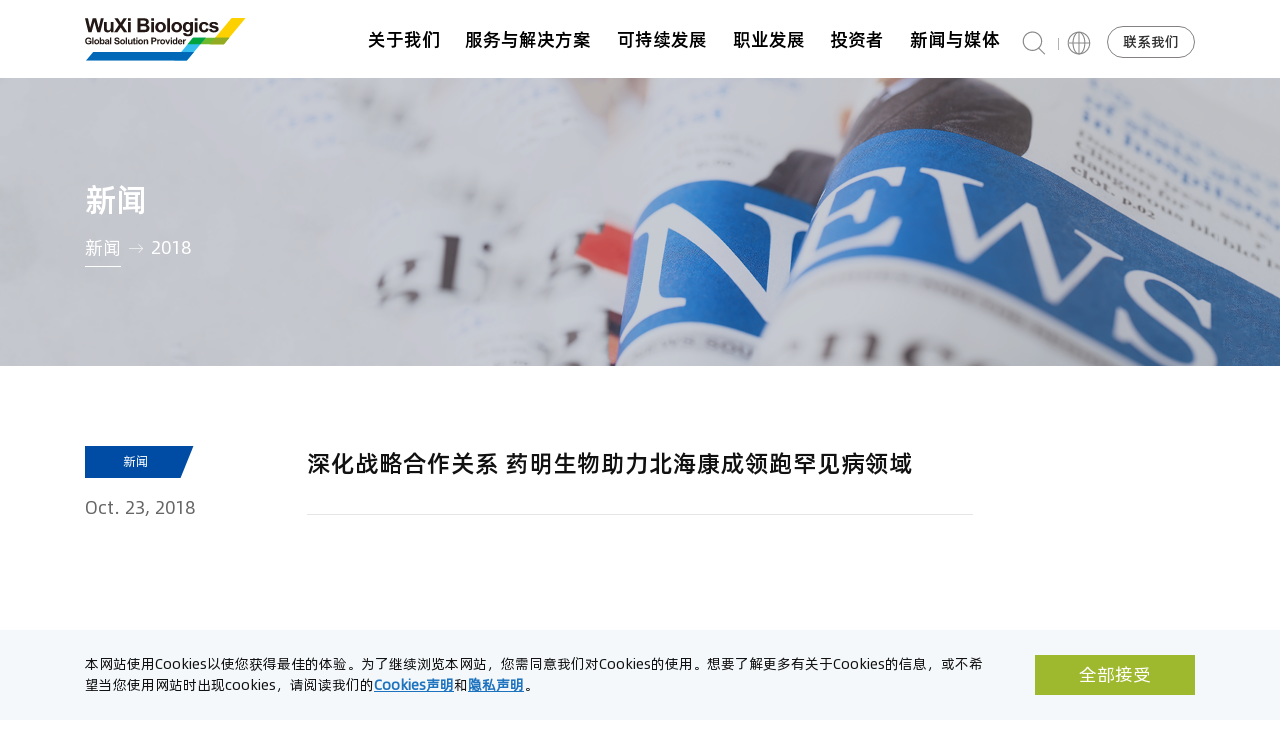

--- FILE ---
content_type: text/html; charset=UTF-8
request_url: https://www.wuxibiologics.com.cn/canbridge-pharmaceutical-and-wuxi-biologics-enter-into-strategic-partnership-for-rare-disease-therapeutics-canbridge-plans-to-submit-first-rare-disease-ind-in-china-in-2019/
body_size: 20646
content:
<!doctype html>
<html>
<head>
    <meta charset="utf-8">
    <meta http-equiv="X-UA-Compatible" content="IE=edge,chrome=1">
    <meta name="viewport" content="width=device-width, initial-scale=1.0,user-scalable=no">
    <meta http-equiv="Content-Security-Policy">
    <title>深化战略合作关系 药明生物助力北海康成领跑罕见病领域</title>
    <link rel="icon" href="https://www.wuxibiologics.com.cn/wp-content/themes/Divi-child/ens/images/cropped--32x32.jpg" sizes="32x32" />
    <link rel="icon" href="https://www.wuxibiologics.com.cn/wp-content/themes/Divi-child/ens/images/cropped--192x192.jpg" sizes="192x192" />
    <link rel="apple-touch-icon-precomposed" href="https://www.wuxibiologics.com.cn/wp-content/themes/Divi-child/ens/images/cropped--180x180.jpg">
    <meta name="msapplication-TileImage" content="https://www.wuxibiologics.com.cn/wp-content/themes/Divi-child/ens/images/cropped--270x270.jpg">

    <script src="https://code.jquery.com/jquery-3.6.0.min.js"></script>
    <!--<link rel="stylesheet" text="text/css" href="https://www.wuxibiologics.com.cn/wp-content/themes/Divi-child/ens/css/bootstrap.css">
    <link rel="stylesheet" type="text/css" href="https://www.wuxibiologics.com.cn/wp-content/themes/Divi-child/ens/css/swiper.css" />
    <link rel="stylesheet" type="text/css" href="https://www.wuxibiologics.com.cn/wp-content/themes/Divi-child/ens/css/computer.css">
    <link rel="stylesheet" type="text/css" href="https://www.wuxibiologics.com.cn/wp-content/themes/Divi-child/ens/css/mobile.css" />-->
    <link href="https://www.wuxibiologics.com.cn/wp-content/themes/Divi-child/ens/ui-dialog.css" rel="stylesheet" />

    <meta title="深化战略合作关系 药明生物助力北海康成领跑罕见病领域">
    <meta name="description" content="北海康成计划于2019年在中国递交首个开发适应症的临床试验申请">

<!--    <meta property="og:type" content="acticle">-->
<!--    <meta property="og:title" content="--><!--">-->
<!--    <meta property="og:site_name" content="wuxibiologics" />-->
<!--    <meta property="og:url" content="--><!--" />-->

    <meta property="og:description" content="北海康成计划于2019年在中国递交首个开发适应症的临床试验申请">
    <meta property="og:image" content="https://www.wuxibiologics.com.cn/wp-content/uploads/webCover.jpg" />
    <meta property="og:image:secure_url" content="https://www.wuxibiologics.com.cn/wp-content/uploads/webCover.jpg" />
    <meta property="og:image:type" content="image/jpeg" />
    <meta property="og:image:width" content="512" />
    <meta property="og:image:height" content="512" />

    <script type="text/javascript" src="https://www.wuxibiologics.com.cn/wp-content/themes/Divi-child/ens/js/jquery.min.js"></script>
    <meta name='robots' content='index, follow, max-image-preview:large, max-snippet:-1, max-video-preview:-1' />
<script type="text/javascript">
			let jqueryParams=[],jQuery=function(r){return jqueryParams=[...jqueryParams,r],jQuery},$=function(r){return jqueryParams=[...jqueryParams,r],$};window.jQuery=jQuery,window.$=jQuery;let customHeadScripts=!1;jQuery.fn=jQuery.prototype={},$.fn=jQuery.prototype={},jQuery.noConflict=function(r){if(window.jQuery)return jQuery=window.jQuery,$=window.jQuery,customHeadScripts=!0,jQuery.noConflict},jQuery.ready=function(r){jqueryParams=[...jqueryParams,r]},$.ready=function(r){jqueryParams=[...jqueryParams,r]},jQuery.load=function(r){jqueryParams=[...jqueryParams,r]},$.load=function(r){jqueryParams=[...jqueryParams,r]},jQuery.fn.ready=function(r){jqueryParams=[...jqueryParams,r]},$.fn.ready=function(r){jqueryParams=[...jqueryParams,r]};</script>
	<!-- This site is optimized with the Yoast SEO plugin v26.7 - https://yoast.com/wordpress/plugins/seo/ -->
	<title>深化战略合作关系 药明生物助力北海康成领跑罕见病领域 - 药明生物</title>
	<link rel="canonical" href="https://www.wuxibiologics.com.cn/canbridge-pharmaceutical-and-wuxi-biologics-enter-into-strategic-partnership-for-rare-disease-therapeutics-canbridge-plans-to-submit-first-rare-disease-ind-in-china-in-2019/" />
	<meta property="og:locale" content="en_US" />
	<meta property="og:type" content="article" />
	<meta property="og:title" content="深化战略合作关系 药明生物助力北海康成领跑罕见病领域 - 药明生物" />
	<meta property="og:description" content="北海康成计划于2019年在中国递交首个开发适应症的临床试验申请 &nbsp; 中国北京，上海，2018年10月23日——全球领先的开放式生物制药技术平台公司药眀生物（2269.HK）与北海康成共同宣布深化战略合作关系，助力北海康成加速推进罕见病治疗药物研发管线的开发和商业化进程。此次合作将充分发挥药眀生物在生物药发现、开发和生产上的领先能力以及北海康成在注册及药政事务、临床开发和商业运营方面的优势。 &nbsp; 此次双方强强联手得益于药明生物多年积累的新药发现和筛选服务能力，以及北海康成团队运作罕用药、孤儿药的成功经验。北海康成计划于2019年在中国递交首个开发适应症的临床试验申请，同时根据独占许可协议，北海康成将针对全球市场开发这些药物。药明生物则将获得开发项目的预付款、里程碑付款和全球销售提成。 &nbsp; 北海康成创始人，董事长兼首席执行官薛群博士表示：“这一历史性的合作是罕见病药物开发进程的分水岭事件。我们深信这是两家具有前瞻性公司的完美合作。这一合作不仅能改变中国的罕见病药物开发进程，还会对全球的罕见病药物开发产生深远影响。” &nbsp; “目前中国罕见病诊断和治疗领域存在大量未被满足的临床需求，我对北海康成勇于开拓这一令人激动的领域感到非常振奋。”药眀生物首席执行官陈智胜博士表示，“凭借全球合作伙伴认可的强大生物制药技术能力及全球首屈一指的产能规模，药明生物正在变革全球生物药的开发和生产进程。我们很高兴通过此次合作进一步赋能北海康成，助力其成为罕见病领域的领跑者，为更多中国患者提供亟需的创新疗法。” &nbsp; 关于药眀生物 &nbsp; 药明生物（股票代码：2269.HK）作为一家香港上市公司，是全球领先的开放式、一体化生物制药能力和技术赋能平台。公司为全球生物制药公司和生物技术公司提供全方位的端到端研发服务，帮助任何人、任何公司发现、开发及生产生物药，实现从概念到商业化生产的全过程，加速全球生物药研发进程，降低研发成本，造福病患。截至2018年6月30日，在药明生物平台上研发的综合项目达187个，包括98个处于临床前研究阶段，78个在临床早期（I期，II期）阶段，10个在后期临床（III期）以及1个在商业化生产阶段。预计到2021年，公司在中国、爱尔兰、新加坡、美国规划的生物制药生产基地合计产能约22万升，这将有力确保公司通过健全强大的全球供应链网络为客户提供符合全球质量标准的生物药。如需更多信息，请访问：www.wuxibiologics.com.cn。 &nbsp; 关于北海康成 &nbsp; 北海康成是一家位于中国的新药创制公司，专注于开发实体肿瘤特药和罕见病药物，这些领域存在大量未被满足或急需的临床需求。 &nbsp; 北海康成是中国罕见病领域的领跑者，也是中国罕见病联盟的发起单位。与药明生物达成战略合作，合力推动罕见病药物的开发进程。与Puma Biotechnology（纳斯达克代码: PBYI）签署了NERLYNX®在中国大陆、台湾、香港和澳门进行开发和商业化的独占许可协议。与德国APOGENIX签署在大中华区研发和商业运营APG101的独家技术转让协议。与美国AVEO Oncology签署肿瘤ErbB3 抑制性单抗药物AV203的全球（北美除外）的生产、研发及上市的独占许可协议。与英国EUSA Pharma签署Caphsol®在中国市场化权力的独占许可协议，Caphosol®用于治疗因放疗或高剂量化疗引起的口腔黏膜炎并在中国获批上市。如需更多关于北海康成的信息，请前往：www.canbridgepharma.com。 &nbsp; 更多信息，敬请联系 &nbsp; 北海康成 Kora Pan xpan@canbridgepharma.com &nbsp; 药明生物  PR@wuxibiologics.com" />
	<meta property="og:url" content="https://www.wuxibiologics.com.cn/canbridge-pharmaceutical-and-wuxi-biologics-enter-into-strategic-partnership-for-rare-disease-therapeutics-canbridge-plans-to-submit-first-rare-disease-ind-in-china-in-2019/" />
	<meta property="og:site_name" content="药明生物" />
	<meta property="article:published_time" content="2018-10-23T06:12:32+00:00" />
	<meta property="article:modified_time" content="2021-07-15T06:01:38+00:00" />
	<meta name="author" content="gavin guo" />
	<meta name="twitter:card" content="summary_large_image" />
	<meta name="twitter:label1" content="Written by" />
	<meta name="twitter:data1" content="gavin guo" />
	<script type="application/ld+json" class="yoast-schema-graph">{"@context":"https://schema.org","@graph":[{"@type":"Article","@id":"https://www.wuxibiologics.com.cn/canbridge-pharmaceutical-and-wuxi-biologics-enter-into-strategic-partnership-for-rare-disease-therapeutics-canbridge-plans-to-submit-first-rare-disease-ind-in-china-in-2019/#article","isPartOf":{"@id":"https://www.wuxibiologics.com.cn/canbridge-pharmaceutical-and-wuxi-biologics-enter-into-strategic-partnership-for-rare-disease-therapeutics-canbridge-plans-to-submit-first-rare-disease-ind-in-china-in-2019/"},"author":{"name":"gavin guo","@id":"https://www.wuxibiologics.com.cn/#/schema/person/7812efe20ac05a47dbe3e337c8470412"},"headline":"深化战略合作关系 药明生物助力北海康成领跑罕见病领域","datePublished":"2018-10-23T06:12:32+00:00","dateModified":"2021-07-15T06:01:38+00:00","mainEntityOfPage":{"@id":"https://www.wuxibiologics.com.cn/canbridge-pharmaceutical-and-wuxi-biologics-enter-into-strategic-partnership-for-rare-disease-therapeutics-canbridge-plans-to-submit-first-rare-disease-ind-in-china-in-2019/"},"wordCount":46,"commentCount":0,"keywords":["News"],"articleSection":["News &amp; Media - Press Releases"],"inLanguage":"en-US","potentialAction":[{"@type":"CommentAction","name":"Comment","target":["https://www.wuxibiologics.com.cn/canbridge-pharmaceutical-and-wuxi-biologics-enter-into-strategic-partnership-for-rare-disease-therapeutics-canbridge-plans-to-submit-first-rare-disease-ind-in-china-in-2019/#respond"]}]},{"@type":"WebPage","@id":"https://www.wuxibiologics.com.cn/canbridge-pharmaceutical-and-wuxi-biologics-enter-into-strategic-partnership-for-rare-disease-therapeutics-canbridge-plans-to-submit-first-rare-disease-ind-in-china-in-2019/","url":"https://www.wuxibiologics.com.cn/canbridge-pharmaceutical-and-wuxi-biologics-enter-into-strategic-partnership-for-rare-disease-therapeutics-canbridge-plans-to-submit-first-rare-disease-ind-in-china-in-2019/","name":"深化战略合作关系 药明生物助力北海康成领跑罕见病领域 - 药明生物","isPartOf":{"@id":"https://www.wuxibiologics.com.cn/#website"},"datePublished":"2018-10-23T06:12:32+00:00","dateModified":"2021-07-15T06:01:38+00:00","author":{"@id":"https://www.wuxibiologics.com.cn/#/schema/person/7812efe20ac05a47dbe3e337c8470412"},"breadcrumb":{"@id":"https://www.wuxibiologics.com.cn/canbridge-pharmaceutical-and-wuxi-biologics-enter-into-strategic-partnership-for-rare-disease-therapeutics-canbridge-plans-to-submit-first-rare-disease-ind-in-china-in-2019/#breadcrumb"},"inLanguage":"en-US","potentialAction":[{"@type":"ReadAction","target":["https://www.wuxibiologics.com.cn/canbridge-pharmaceutical-and-wuxi-biologics-enter-into-strategic-partnership-for-rare-disease-therapeutics-canbridge-plans-to-submit-first-rare-disease-ind-in-china-in-2019/"]}]},{"@type":"BreadcrumbList","@id":"https://www.wuxibiologics.com.cn/canbridge-pharmaceutical-and-wuxi-biologics-enter-into-strategic-partnership-for-rare-disease-therapeutics-canbridge-plans-to-submit-first-rare-disease-ind-in-china-in-2019/#breadcrumb","itemListElement":[{"@type":"ListItem","position":1,"name":"Home","item":"https://www.wuxibiologics.com.cn/"},{"@type":"ListItem","position":2,"name":"深化战略合作关系 药明生物助力北海康成领跑罕见病领域"}]},{"@type":"WebSite","@id":"https://www.wuxibiologics.com.cn/#website","url":"https://www.wuxibiologics.com.cn/","name":"药明生物","description":"提供端到端一站式解决方案","potentialAction":[{"@type":"SearchAction","target":{"@type":"EntryPoint","urlTemplate":"https://www.wuxibiologics.com.cn/?s={search_term_string}"},"query-input":{"@type":"PropertyValueSpecification","valueRequired":true,"valueName":"search_term_string"}}],"inLanguage":"en-US"},{"@type":"Person","@id":"https://www.wuxibiologics.com.cn/#/schema/person/7812efe20ac05a47dbe3e337c8470412","name":"gavin guo","url":"https://www.wuxibiologics.com.cn/author/gavin-guo/"}]}</script>
	<!-- / Yoast SEO plugin. -->


<link rel="alternate" type="application/rss+xml" title="药明生物 &raquo; Feed" href="https://www.wuxibiologics.com.cn/feed/" />
<link rel="alternate" type="application/rss+xml" title="药明生物 &raquo; Comments Feed" href="https://www.wuxibiologics.com.cn/comments/feed/" />
<link rel="alternate" type="application/rss+xml" title="药明生物 &raquo; 深化战略合作关系 药明生物助力北海康成领跑罕见病领域 Comments Feed" href="https://www.wuxibiologics.com.cn/canbridge-pharmaceutical-and-wuxi-biologics-enter-into-strategic-partnership-for-rare-disease-therapeutics-canbridge-plans-to-submit-first-rare-disease-ind-in-china-in-2019/feed/" />
<link rel="alternate" title="oEmbed (JSON)" type="application/json+oembed" href="https://www.wuxibiologics.com.cn/wp-json/oembed/1.0/embed?url=https%3A%2F%2Fwww.wuxibiologics.com.cn%2Fcanbridge-pharmaceutical-and-wuxi-biologics-enter-into-strategic-partnership-for-rare-disease-therapeutics-canbridge-plans-to-submit-first-rare-disease-ind-in-china-in-2019%2F" />
<link rel="alternate" title="oEmbed (XML)" type="text/xml+oembed" href="https://www.wuxibiologics.com.cn/wp-json/oembed/1.0/embed?url=https%3A%2F%2Fwww.wuxibiologics.com.cn%2Fcanbridge-pharmaceutical-and-wuxi-biologics-enter-into-strategic-partnership-for-rare-disease-therapeutics-canbridge-plans-to-submit-first-rare-disease-ind-in-china-in-2019%2F&#038;format=xml" />
<meta content="Divi-child v.1.0" name="generator"/><script type="text/javascript" src="https://www.wuxibiologics.com.cn/wp-includes/js/jquery/jquery.min.js" id="jquery-core-js"></script>
<script type="text/javascript" src="https://www.wuxibiologics.com.cn/wp-includes/js/jquery/jquery-migrate.min.js" id="jquery-migrate-js"></script>
<script type="text/javascript" id="whp3644front.js5001-js-extra">
/* <![CDATA[ */
var whp_local_data = {"add_url":"https://www.wuxibiologics.com.cn/wp-admin/post-new.php?post_type=event","ajaxurl":"https://www.wuxibiologics.com.cn/wp-admin/admin-ajax.php"};
//# sourceURL=whp3644front.js5001-js-extra
/* ]]> */
</script>
<script type="text/javascript" src="https://www.wuxibiologics.com.cn/wp-content/plugins/wp-security-hardening/modules/js/front.js" id="whp3644front.js5001-js"></script>
<link rel="https://api.w.org/" href="https://www.wuxibiologics.com.cn/wp-json/" /><link rel="alternate" title="JSON" type="application/json" href="https://www.wuxibiologics.com.cn/wp-json/wp/v2/posts/1085" /><link rel="EditURI" type="application/rsd+xml" title="RSD" href="https://www.wuxibiologics.com.cn/xmlrpc.php?rsd" />

<link rel='shortlink' href='https://www.wuxibiologics.com.cn/?p=1085' />
<meta name="viewport" content="width=device-width, initial-scale=1.0, maximum-scale=1.0, user-scalable=0" /><link rel="stylesheet" text="text/css" href="https://www.wuxibiologics.com.cn/wp-content/themes/Divi-child/ens/css/bootstrap.css"><link rel="stylesheet" type="text/css" href="https://www.wuxibiologics.com.cn/wp-content/themes/Divi-child/ens/css/swiper.css"><link rel="stylesheet" type="text/css" href="https://www.wuxibiologics.com.cn/wp-content/themes/Divi-child/ens/css/computer.css?20250627"><link rel="stylesheet" type="text/css" href="https://www.wuxibiologics.com.cn/wp-content/themes/Divi-child/ens/css/style.css"><link rel="stylesheet" type="text/css" href="https://www.wuxibiologics.com.cn/wp-content/themes/Divi-child/ens/css/mobile.css?20250625"><link rel="stylesheet" type="text/css" href="https://www.wuxibiologics.com.cn/wp-content/themes/Divi-child/style.css?uu">

<script>

	var _hmt = _hmt || [];

	(function() {

		var hm = document.createElement("script");

		hm.src = "https://hm.baidu.com/hm.js?7545203397d4d360e92792ff28ecbbeb";

		var s = document.getElementsByTagName("script")[0];

		s.parentNode.insertBefore(hm, s);

	})();

</script>

<!-- Google tag (gtag.js) --> 
<script async src="https://www.googletagmanager.com/gtag/js?id=G-590J750YST"></script>
<script> window.dataLayer = window.dataLayer || []; function gtag(){dataLayer.push(arguments);} gtag('js', new Date()); gtag('config', 'G-590J750YST'); </script>
<style id="et-divi-customizer-global-cached-inline-styles">body,.et_pb_column_1_2 .et_quote_content blockquote cite,.et_pb_column_1_2 .et_link_content a.et_link_main_url,.et_pb_column_1_3 .et_quote_content blockquote cite,.et_pb_column_3_8 .et_quote_content blockquote cite,.et_pb_column_1_4 .et_quote_content blockquote cite,.et_pb_blog_grid .et_quote_content blockquote cite,.et_pb_column_1_3 .et_link_content a.et_link_main_url,.et_pb_column_3_8 .et_link_content a.et_link_main_url,.et_pb_column_1_4 .et_link_content a.et_link_main_url,.et_pb_blog_grid .et_link_content a.et_link_main_url,body .et_pb_bg_layout_light .et_pb_post p,body .et_pb_bg_layout_dark .et_pb_post p{font-size:18px}.et_pb_slide_content,.et_pb_best_value{font-size:20px}#footer-widgets .footer-widget li:before{top:12.3px}@media only screen and (min-width:1350px){.et_pb_row{padding:27px 0}.et_pb_section{padding:54px 0}.single.et_pb_pagebuilder_layout.et_full_width_page .et_post_meta_wrapper{padding-top:81px}.et_pb_fullwidth_section{padding:0}}*{}</style>
    <script src="https://www.wuxibiologics.com.cn/wp-content/themes/Divi-child/ens/dialog-min.js"></script>
    
    <!--[if lt IE 9]>
    <script src="https://www.wuxibiologics.com.cn/wp-content/themes/Divi-child/ens/js/html5shiv.min.js"></script>
    <script src="https://www.wuxibiologics.com.cn/wp-content/themes/Divi-child/ens/js/respond.min.js"></script>
    <![endif]-->
<style id='global-styles-inline-css' type='text/css'>
:root{--wp--preset--aspect-ratio--square: 1;--wp--preset--aspect-ratio--4-3: 4/3;--wp--preset--aspect-ratio--3-4: 3/4;--wp--preset--aspect-ratio--3-2: 3/2;--wp--preset--aspect-ratio--2-3: 2/3;--wp--preset--aspect-ratio--16-9: 16/9;--wp--preset--aspect-ratio--9-16: 9/16;--wp--preset--color--black: #000000;--wp--preset--color--cyan-bluish-gray: #abb8c3;--wp--preset--color--white: #ffffff;--wp--preset--color--pale-pink: #f78da7;--wp--preset--color--vivid-red: #cf2e2e;--wp--preset--color--luminous-vivid-orange: #ff6900;--wp--preset--color--luminous-vivid-amber: #fcb900;--wp--preset--color--light-green-cyan: #7bdcb5;--wp--preset--color--vivid-green-cyan: #00d084;--wp--preset--color--pale-cyan-blue: #8ed1fc;--wp--preset--color--vivid-cyan-blue: #0693e3;--wp--preset--color--vivid-purple: #9b51e0;--wp--preset--gradient--vivid-cyan-blue-to-vivid-purple: linear-gradient(135deg,rgb(6,147,227) 0%,rgb(155,81,224) 100%);--wp--preset--gradient--light-green-cyan-to-vivid-green-cyan: linear-gradient(135deg,rgb(122,220,180) 0%,rgb(0,208,130) 100%);--wp--preset--gradient--luminous-vivid-amber-to-luminous-vivid-orange: linear-gradient(135deg,rgb(252,185,0) 0%,rgb(255,105,0) 100%);--wp--preset--gradient--luminous-vivid-orange-to-vivid-red: linear-gradient(135deg,rgb(255,105,0) 0%,rgb(207,46,46) 100%);--wp--preset--gradient--very-light-gray-to-cyan-bluish-gray: linear-gradient(135deg,rgb(238,238,238) 0%,rgb(169,184,195) 100%);--wp--preset--gradient--cool-to-warm-spectrum: linear-gradient(135deg,rgb(74,234,220) 0%,rgb(151,120,209) 20%,rgb(207,42,186) 40%,rgb(238,44,130) 60%,rgb(251,105,98) 80%,rgb(254,248,76) 100%);--wp--preset--gradient--blush-light-purple: linear-gradient(135deg,rgb(255,206,236) 0%,rgb(152,150,240) 100%);--wp--preset--gradient--blush-bordeaux: linear-gradient(135deg,rgb(254,205,165) 0%,rgb(254,45,45) 50%,rgb(107,0,62) 100%);--wp--preset--gradient--luminous-dusk: linear-gradient(135deg,rgb(255,203,112) 0%,rgb(199,81,192) 50%,rgb(65,88,208) 100%);--wp--preset--gradient--pale-ocean: linear-gradient(135deg,rgb(255,245,203) 0%,rgb(182,227,212) 50%,rgb(51,167,181) 100%);--wp--preset--gradient--electric-grass: linear-gradient(135deg,rgb(202,248,128) 0%,rgb(113,206,126) 100%);--wp--preset--gradient--midnight: linear-gradient(135deg,rgb(2,3,129) 0%,rgb(40,116,252) 100%);--wp--preset--font-size--small: 13px;--wp--preset--font-size--medium: 20px;--wp--preset--font-size--large: 36px;--wp--preset--font-size--x-large: 42px;--wp--preset--spacing--20: 0.44rem;--wp--preset--spacing--30: 0.67rem;--wp--preset--spacing--40: 1rem;--wp--preset--spacing--50: 1.5rem;--wp--preset--spacing--60: 2.25rem;--wp--preset--spacing--70: 3.38rem;--wp--preset--spacing--80: 5.06rem;--wp--preset--shadow--natural: 6px 6px 9px rgba(0, 0, 0, 0.2);--wp--preset--shadow--deep: 12px 12px 50px rgba(0, 0, 0, 0.4);--wp--preset--shadow--sharp: 6px 6px 0px rgba(0, 0, 0, 0.2);--wp--preset--shadow--outlined: 6px 6px 0px -3px rgb(255, 255, 255), 6px 6px rgb(0, 0, 0);--wp--preset--shadow--crisp: 6px 6px 0px rgb(0, 0, 0);}:root { --wp--style--global--content-size: 823px;--wp--style--global--wide-size: 1080px; }:where(body) { margin: 0; }.wp-site-blocks > .alignleft { float: left; margin-right: 2em; }.wp-site-blocks > .alignright { float: right; margin-left: 2em; }.wp-site-blocks > .aligncenter { justify-content: center; margin-left: auto; margin-right: auto; }:where(.is-layout-flex){gap: 0.5em;}:where(.is-layout-grid){gap: 0.5em;}.is-layout-flow > .alignleft{float: left;margin-inline-start: 0;margin-inline-end: 2em;}.is-layout-flow > .alignright{float: right;margin-inline-start: 2em;margin-inline-end: 0;}.is-layout-flow > .aligncenter{margin-left: auto !important;margin-right: auto !important;}.is-layout-constrained > .alignleft{float: left;margin-inline-start: 0;margin-inline-end: 2em;}.is-layout-constrained > .alignright{float: right;margin-inline-start: 2em;margin-inline-end: 0;}.is-layout-constrained > .aligncenter{margin-left: auto !important;margin-right: auto !important;}.is-layout-constrained > :where(:not(.alignleft):not(.alignright):not(.alignfull)){max-width: var(--wp--style--global--content-size);margin-left: auto !important;margin-right: auto !important;}.is-layout-constrained > .alignwide{max-width: var(--wp--style--global--wide-size);}body .is-layout-flex{display: flex;}.is-layout-flex{flex-wrap: wrap;align-items: center;}.is-layout-flex > :is(*, div){margin: 0;}body .is-layout-grid{display: grid;}.is-layout-grid > :is(*, div){margin: 0;}body{padding-top: 0px;padding-right: 0px;padding-bottom: 0px;padding-left: 0px;}:root :where(.wp-element-button, .wp-block-button__link){background-color: #32373c;border-width: 0;color: #fff;font-family: inherit;font-size: inherit;font-style: inherit;font-weight: inherit;letter-spacing: inherit;line-height: inherit;padding-top: calc(0.667em + 2px);padding-right: calc(1.333em + 2px);padding-bottom: calc(0.667em + 2px);padding-left: calc(1.333em + 2px);text-decoration: none;text-transform: inherit;}.has-black-color{color: var(--wp--preset--color--black) !important;}.has-cyan-bluish-gray-color{color: var(--wp--preset--color--cyan-bluish-gray) !important;}.has-white-color{color: var(--wp--preset--color--white) !important;}.has-pale-pink-color{color: var(--wp--preset--color--pale-pink) !important;}.has-vivid-red-color{color: var(--wp--preset--color--vivid-red) !important;}.has-luminous-vivid-orange-color{color: var(--wp--preset--color--luminous-vivid-orange) !important;}.has-luminous-vivid-amber-color{color: var(--wp--preset--color--luminous-vivid-amber) !important;}.has-light-green-cyan-color{color: var(--wp--preset--color--light-green-cyan) !important;}.has-vivid-green-cyan-color{color: var(--wp--preset--color--vivid-green-cyan) !important;}.has-pale-cyan-blue-color{color: var(--wp--preset--color--pale-cyan-blue) !important;}.has-vivid-cyan-blue-color{color: var(--wp--preset--color--vivid-cyan-blue) !important;}.has-vivid-purple-color{color: var(--wp--preset--color--vivid-purple) !important;}.has-black-background-color{background-color: var(--wp--preset--color--black) !important;}.has-cyan-bluish-gray-background-color{background-color: var(--wp--preset--color--cyan-bluish-gray) !important;}.has-white-background-color{background-color: var(--wp--preset--color--white) !important;}.has-pale-pink-background-color{background-color: var(--wp--preset--color--pale-pink) !important;}.has-vivid-red-background-color{background-color: var(--wp--preset--color--vivid-red) !important;}.has-luminous-vivid-orange-background-color{background-color: var(--wp--preset--color--luminous-vivid-orange) !important;}.has-luminous-vivid-amber-background-color{background-color: var(--wp--preset--color--luminous-vivid-amber) !important;}.has-light-green-cyan-background-color{background-color: var(--wp--preset--color--light-green-cyan) !important;}.has-vivid-green-cyan-background-color{background-color: var(--wp--preset--color--vivid-green-cyan) !important;}.has-pale-cyan-blue-background-color{background-color: var(--wp--preset--color--pale-cyan-blue) !important;}.has-vivid-cyan-blue-background-color{background-color: var(--wp--preset--color--vivid-cyan-blue) !important;}.has-vivid-purple-background-color{background-color: var(--wp--preset--color--vivid-purple) !important;}.has-black-border-color{border-color: var(--wp--preset--color--black) !important;}.has-cyan-bluish-gray-border-color{border-color: var(--wp--preset--color--cyan-bluish-gray) !important;}.has-white-border-color{border-color: var(--wp--preset--color--white) !important;}.has-pale-pink-border-color{border-color: var(--wp--preset--color--pale-pink) !important;}.has-vivid-red-border-color{border-color: var(--wp--preset--color--vivid-red) !important;}.has-luminous-vivid-orange-border-color{border-color: var(--wp--preset--color--luminous-vivid-orange) !important;}.has-luminous-vivid-amber-border-color{border-color: var(--wp--preset--color--luminous-vivid-amber) !important;}.has-light-green-cyan-border-color{border-color: var(--wp--preset--color--light-green-cyan) !important;}.has-vivid-green-cyan-border-color{border-color: var(--wp--preset--color--vivid-green-cyan) !important;}.has-pale-cyan-blue-border-color{border-color: var(--wp--preset--color--pale-cyan-blue) !important;}.has-vivid-cyan-blue-border-color{border-color: var(--wp--preset--color--vivid-cyan-blue) !important;}.has-vivid-purple-border-color{border-color: var(--wp--preset--color--vivid-purple) !important;}.has-vivid-cyan-blue-to-vivid-purple-gradient-background{background: var(--wp--preset--gradient--vivid-cyan-blue-to-vivid-purple) !important;}.has-light-green-cyan-to-vivid-green-cyan-gradient-background{background: var(--wp--preset--gradient--light-green-cyan-to-vivid-green-cyan) !important;}.has-luminous-vivid-amber-to-luminous-vivid-orange-gradient-background{background: var(--wp--preset--gradient--luminous-vivid-amber-to-luminous-vivid-orange) !important;}.has-luminous-vivid-orange-to-vivid-red-gradient-background{background: var(--wp--preset--gradient--luminous-vivid-orange-to-vivid-red) !important;}.has-very-light-gray-to-cyan-bluish-gray-gradient-background{background: var(--wp--preset--gradient--very-light-gray-to-cyan-bluish-gray) !important;}.has-cool-to-warm-spectrum-gradient-background{background: var(--wp--preset--gradient--cool-to-warm-spectrum) !important;}.has-blush-light-purple-gradient-background{background: var(--wp--preset--gradient--blush-light-purple) !important;}.has-blush-bordeaux-gradient-background{background: var(--wp--preset--gradient--blush-bordeaux) !important;}.has-luminous-dusk-gradient-background{background: var(--wp--preset--gradient--luminous-dusk) !important;}.has-pale-ocean-gradient-background{background: var(--wp--preset--gradient--pale-ocean) !important;}.has-electric-grass-gradient-background{background: var(--wp--preset--gradient--electric-grass) !important;}.has-midnight-gradient-background{background: var(--wp--preset--gradient--midnight) !important;}.has-small-font-size{font-size: var(--wp--preset--font-size--small) !important;}.has-medium-font-size{font-size: var(--wp--preset--font-size--medium) !important;}.has-large-font-size{font-size: var(--wp--preset--font-size--large) !important;}.has-x-large-font-size{font-size: var(--wp--preset--font-size--x-large) !important;}
/*# sourceURL=global-styles-inline-css */
</style>
<link rel='stylesheet' id='whp8474tw-bs4.css-css' href='https://www.wuxibiologics.com.cn/wp-content/plugins/wp-security-hardening/modules/inc/assets/css/tw-bs4.css' type='text/css' media='all' />
<link rel='stylesheet' id='whp4739font-awesome.min.css-css' href='https://www.wuxibiologics.com.cn/wp-content/plugins/wp-security-hardening/modules/inc/fa/css/font-awesome.min.css' type='text/css' media='all' />
<link rel='stylesheet' id='whp4127front.css-css' href='https://www.wuxibiologics.com.cn/wp-content/plugins/wp-security-hardening/modules/css/front.css' type='text/css' media='all' />
</head>

<!--<body class="h_content">-->
<body class="up">
<div class="page-wrapper" id="stage">
    <div id="page-loading" class="d-none">
        <div id="loading-wrap-logo">
            <div id="loading-logo">
                <div class="text container">
                    <p>WuXi Biologics</p>
                    <p>Offering End-to-End Solutions</p>
                </div>
            </div>
        </div>
        <div id="loading-processing" class="loading_block"></div>
    </div>

    <!-- #BeginLibraryItem "/Header.lbi" -->
	
	<!-- <header class="header-box">
		 <div class="header-main">
        <div class="container d-flex align-items-center justify-content-between">
            <div class="logo">
                <a href="https://www.wuxibiologics.com.cn">
                    <img src="https://www.wuxibiologics.com.cn/wp-content/themes/Divi-child/ens/images/logo.svg" alt=""></a>
            </div>
            <div class="header-menu-pc header-menu d-flex align-items-center justify-content-between">
                <div class="header-nav"><div class="menu-main-container"><ul id="menu-main" class="menu"><li id="menu-item-212" class="menu-item menu-item-type-custom menu-item-object-custom menu-item-has-children menu-item-212"><a>关于我们</a>
<ul class="sub-menu">
	<li id="menu-item-96" class="menu-item menu-item-type-post_type menu-item-object-page menu-item-has-children menu-item-96"><a href="https://www.wuxibiologics.com.cn/company/">关于公司</a>
	<ul class="sub-menu">
		<li id="menu-item-168" class="menu-item menu-item-type-custom menu-item-object-custom menu-item-168"><a href="https://www.wuxibiologics.com.cn/company/#Vision_Mission">愿景 &#038; 使命</a></li>
		<li id="menu-item-13824" class="menu-item menu-item-type-custom menu-item-object-custom menu-item-13824"><a href="/company/#CRDMO">CRDMO⁺</a></li>
		<li id="menu-item-169" class="menu-item menu-item-type-custom menu-item-object-custom menu-item-169"><a href="https://www.wuxibiologics.com.cn/company/#PROUD_Culture">PROUD文化</a></li>
		<li id="menu-item-170" class="menu-item menu-item-type-custom menu-item-object-custom menu-item-170"><a href="https://www.wuxibiologics.com.cn/company/#History_Awards">里程碑 &#038; 奖项荣誉</a></li>
		<li id="menu-item-171" class="menu-item menu-item-type-custom menu-item-object-custom menu-item-171"><a href="https://www.wuxibiologics.com.cn/company/#Business_Ethics">商业道德准则</a></li>
	</ul>
</li>
	<li id="menu-item-107" class="menu-item menu-item-type-post_type menu-item-object-page menu-item-107"><a href="https://www.wuxibiologics.com.cn/leadership/">管理团队</a></li>
	<li id="menu-item-105" class="menu-item menu-item-type-post_type menu-item-object-page menu-item-has-children menu-item-105"><a href="https://www.wuxibiologics.com.cn/locations-facilities/">基地与设施</a>
	<ul class="sub-menu">
		<li id="menu-item-173" class="menu-item menu-item-type-custom menu-item-object-custom menu-item-173"><a href="https://www.wuxibiologics.com.cn/locations-facilities/#Global_Network">全球布局</a></li>
		<li id="menu-item-174" class="menu-item menu-item-type-custom menu-item-object-custom menu-item-174"><a href="https://www.wuxibiologics.com.cn/locations-facilities/#Virtual_Tour">远程访问</a></li>
	</ul>
</li>
	<li id="menu-item-5713" class="menu-item menu-item-type-post_type menu-item-object-page menu-item-5713"><a href="https://www.wuxibiologics.com.cn/eia-related-information/">环评信息</a></li>
</ul>
</li>
<li id="menu-item-94" class="menu-item menu-item-type-post_type menu-item-object-page menu-item-has-children menu-item-94"><a href="https://www.wuxibiologics.com.cn/services-solutions/">服务与解决方案</a>
<ul class="sub-menu">
	<li id="menu-item-6844" class="menu-item menu-item-type-custom menu-item-object-custom menu-item-has-children menu-item-6844"><a href="https://www.wuxibiologics.com.cn/services-solutions/#Technologies">技术与平台</a>
	<ul class="sub-menu">
		<li id="menu-item-6846" class="menu-item menu-item-type-post_type menu-item-object-page menu-item-6846"><a href="https://www.wuxibiologics.com.cn/technologies/discovery/">发现</a></li>
		<li id="menu-item-6851" class="menu-item menu-item-type-post_type menu-item-object-page menu-item-6851"><a href="https://www.wuxibiologics.com.cn/technologies/development/">开发</a></li>
		<li id="menu-item-6849" class="menu-item menu-item-type-post_type menu-item-object-page menu-item-6849"><a href="https://www.wuxibiologics.com.cn/viral/analytical-testing/">生产</a></li>
		<li id="menu-item-6845" class="menu-item menu-item-type-post_type menu-item-object-page menu-item-6845"><a href="https://www.wuxibiologics.com.cn/technologies/testing-centers/">卓越中心</a></li>
	</ul>
</li>
	<li id="menu-item-8829" class="menu-item menu-item-type-custom menu-item-object-custom menu-item-has-children menu-item-8829"><a href="https://www.wuxibiologics.com.cn/discovery/">发现</a>
	<ul class="sub-menu">
		<li id="menu-item-11767" class="menu-item menu-item-type-post_type menu-item-object-post menu-item-11767"><a href="https://www.wuxibiologics.com.cn/discovery/research-materials/">研究材料生产</a></li>
		<li id="menu-item-11766" class="menu-item menu-item-type-post_type menu-item-object-post menu-item-11766"><a href="https://www.wuxibiologics.com.cn/discovery/mabs/">单克隆抗体发现</a></li>
		<li id="menu-item-11765" class="menu-item menu-item-type-post_type menu-item-object-post menu-item-11765"><a href="https://www.wuxibiologics.com.cn/discovery/bispecific-antibody/">双特异性&#038;多特异性抗体生成</a></li>
		<li id="menu-item-11764" class="menu-item menu-item-type-post_type menu-item-object-post menu-item-11764"><a href="https://www.wuxibiologics.com.cn/discovery/lead-optimization/">先导分子优化</a></li>
		<li id="menu-item-11763" class="menu-item menu-item-type-post_type menu-item-object-post menu-item-11763"><a href="https://www.wuxibiologics.com.cn/discovery/in-vitro/">先导分子体外表征</a></li>
		<li id="menu-item-11762" class="menu-item menu-item-type-post_type menu-item-object-post menu-item-11762"><a href="https://www.wuxibiologics.com.cn/discovery/in-vivo/">先导分子体内表征</a></li>
		<li id="menu-item-11761" class="menu-item menu-item-type-post_type menu-item-object-post menu-item-11761"><a href="https://www.wuxibiologics.com.cn/discovery/other/">其他蛋白药物模式</a></li>
	</ul>
</li>
	<li id="menu-item-6853" class="menu-item menu-item-type-custom menu-item-object-custom menu-item-has-children menu-item-6853"><a href="https://www.wuxibiologics.com.cn/services-solutions/#Mammalian">哺乳动物细胞</a>
	<ul class="sub-menu">
		<li id="menu-item-8821" class="menu-item menu-item-type-post_type menu-item-object-post menu-item-8821"><a href="https://www.wuxibiologics.com.cn/mammalian/wuxian-protein-generation/">WuXian™研发用蛋白生产</a></li>
		<li id="menu-item-12872" class="menu-item menu-item-type-custom menu-item-object-custom menu-item-12872"><a href="https://www.wuxibiologics.com.cn/capabilities/cell-line-development/">WuXia™细胞株构建</a></li>
		<li id="menu-item-8822" class="menu-item menu-item-type-post_type menu-item-object-post menu-item-8822"><a href="https://www.wuxibiologics.com.cn/mammalian/upstream-pd/">细胞培养工艺开发（上游）</a></li>
		<li id="menu-item-8823" class="menu-item menu-item-type-post_type menu-item-object-post menu-item-8823"><a href="https://www.wuxibiologics.com.cn/mammalian/downstream-pd/">工艺开发（下游）</a></li>
		<li id="menu-item-8827" class="menu-item menu-item-type-post_type menu-item-object-post menu-item-8827"><a href="https://www.wuxibiologics.com.cn/mammalian/analytical-development/">分析科学</a></li>
		<li id="menu-item-9149" class="menu-item menu-item-type-post_type menu-item-object-post menu-item-9149"><a href="https://www.wuxibiologics.com.cn/drug-product-development/">制剂产品开发</a></li>
		<li id="menu-item-8824" class="menu-item menu-item-type-post_type menu-item-object-post menu-item-8824"><a href="https://www.wuxibiologics.com.cn/mammalian/pilot-production/">中试车间</a></li>
		<li id="menu-item-8825" class="menu-item menu-item-type-post_type menu-item-object-page menu-item-8825"><a href="https://www.wuxibiologics.com.cn/mammalian/manufacturing/">商业化生产</a></li>
		<li id="menu-item-8826" class="menu-item menu-item-type-post_type menu-item-object-post menu-item-8826"><a href="https://www.wuxibiologics.com.cn/mammalian/dna-to-ind/">DNA至IND – 12个月抗体治疗开发时间表</a></li>
	</ul>
</li>
	<li id="menu-item-6859" class="menu-item menu-item-type-custom menu-item-object-custom menu-item-has-children menu-item-6859"><a href="https://www.wuxibiologics.com.cn/services-solutions/#Microbial">微生物发酵</a>
	<ul class="sub-menu">
		<li id="menu-item-6861" class="menu-item menu-item-type-post_type menu-item-object-page menu-item-6861"><a href="https://www.wuxibiologics.com.cn/microbial/proteins-enzymes/">重组蛋白和酶</a></li>
		<li id="menu-item-6862" class="menu-item menu-item-type-post_type menu-item-object-page menu-item-6862"><a href="https://www.wuxibiologics.com.cn/microbial/manufacturing/">HQ 和cGMP生产平台</a></li>
	</ul>
</li>
	<li id="menu-item-6875" class="menu-item menu-item-type-custom menu-item-object-custom menu-item-has-children menu-item-6875"><a href="https://www.wuxibiologics.com.cn/services-solutions/#Testing">检测</a>
	<ul class="sub-menu">
		<li id="menu-item-6876" class="menu-item menu-item-type-post_type menu-item-object-page menu-item-6876"><a href="https://www.wuxibiologics.com.cn/services-solutions-testing-biosafety-testing/">生物药安全性检测</a></li>
		<li id="menu-item-6877" class="menu-item menu-item-type-post_type menu-item-object-page menu-item-6877"><a href="https://www.wuxibiologics.com.cn/services-solutions-testing-analytical-testing/">分析检测</a></li>
	</ul>
</li>
</ul>
</li>
<li id="menu-item-12469" class="menu-item menu-item-type-custom menu-item-object-custom menu-item-has-children menu-item-12469"><a href="https://www.wuxibiologics.com.cn/sustainability">可持续发展</a>
<ul class="sub-menu">
	<li id="menu-item-10546" class="menu-item menu-item-type-custom menu-item-object-custom menu-item-has-children menu-item-10546"><a href="https://www.wuxibiologics.com.cn/sustainability">可持续发展</a>
	<ul class="sub-menu">
		<li id="menu-item-10547" class="menu-item menu-item-type-custom menu-item-object-custom menu-item-10547"><a href="https://www.wuxibiologics.com.cn/environmental">绿色发展</a></li>
		<li id="menu-item-10548" class="menu-item menu-item-type-custom menu-item-object-custom menu-item-10548"><a href="https://www.wuxibiologics.com.cn/social/">回馈社会</a></li>
		<li id="menu-item-10549" class="menu-item menu-item-type-custom menu-item-object-custom menu-item-10549"><a href="https://www.wuxibiologics.com.cn/governance/">完善治理</a></li>
		<li id="menu-item-10550" class="menu-item menu-item-type-custom menu-item-object-custom menu-item-10550"><a href="https://www.wuxibiologics.com.cn/esg-latest-news/">新闻</a></li>
		<li id="menu-item-10551" class="menu-item menu-item-type-custom menu-item-object-custom menu-item-10551"><a href="https://www.wuxibiologics.com.cn/esg-report/">可持续发展报告</a></li>
	</ul>
</li>
</ul>
</li>
<li id="menu-item-213" class="menu-item menu-item-type-custom menu-item-object-custom menu-item-has-children menu-item-213"><a>职业发展</a>
<ul class="sub-menu">
	<li id="menu-item-214" class="menu-item menu-item-type-custom menu-item-object-custom menu-item-has-children menu-item-214"><a href="https://www.wuxibiologics.com.cn/proud/">药明生物文化</a>
	<ul class="sub-menu">
		<li id="menu-item-179" class="menu-item menu-item-type-post_type menu-item-object-page menu-item-179"><a href="https://www.wuxibiologics.com.cn/proud/">PROUD文化</a></li>
		<li id="menu-item-180" class="menu-item menu-item-type-post_type menu-item-object-page menu-item-180"><a href="https://www.wuxibiologics.com.cn/life/">企业生活</a></li>
	</ul>
</li>
	<li id="menu-item-141" class="menu-item menu-item-type-post_type menu-item-object-page menu-item-has-children menu-item-141"><a href="https://www.wuxibiologics.com.cn/meet-our-people/">药明生物人</a>
	<ul class="sub-menu">
		<li id="menu-item-181" class="menu-item menu-item-type-custom menu-item-object-custom menu-item-181"><a href="https://www.wuxibiologics.com.cn/meet-our-people#Experienced_Professionals">行业大咖</a></li>
		<li id="menu-item-182" class="menu-item menu-item-type-custom menu-item-object-custom menu-item-182"><a href="https://www.wuxibiologics.com.cn/meet-our-people#Students_Graduates">员工故事</a></li>
	</ul>
</li>
	<li id="menu-item-7188" class="menu-item menu-item-type-custom menu-item-object-custom menu-item-has-children menu-item-7188"><a href="#">招贤纳士</a>
	<ul class="sub-menu">
		<li id="menu-item-4955" class="menu-item menu-item-type-custom menu-item-object-custom menu-item-4955"><a href="https://job.wuxibiologics.com.cn/">招聘官网</a></li>
		<li id="menu-item-4958" class="menu-item menu-item-type-custom menu-item-object-custom menu-item-4958"><a href="https://www.wuxibiologics.com/Join-us/#Job_Opportunity">海外机会</a></li>
	</ul>
</li>
</ul>
</li>
<li id="menu-item-215" class="menu-item menu-item-type-custom menu-item-object-custom menu-item-has-children menu-item-215"><a>投资者</a>
<ul class="sub-menu">
	<li id="menu-item-139" class="menu-item menu-item-type-post_type menu-item-object-page menu-item-139"><a href="https://www.wuxibiologics.com.cn/corporate-governance/">企业管治</a></li>
	<li id="menu-item-138" class="menu-item menu-item-type-post_type menu-item-object-page menu-item-138"><a href="https://www.wuxibiologics.com.cn/financial-reports/">财务报告</a></li>
	<li id="menu-item-3734" class="menu-item menu-item-type-post_type menu-item-object-page menu-item-3734"><a href="https://www.wuxibiologics.com.cn/announcements-circulars/">公告及通告</a></li>
	<li id="menu-item-136" class="menu-item menu-item-type-post_type menu-item-object-page menu-item-136"><a href="https://www.wuxibiologics.com.cn/stock-information/">股票信息</a></li>
	<li id="menu-item-135" class="menu-item menu-item-type-post_type menu-item-object-page menu-item-has-children menu-item-135"><a href="https://www.wuxibiologics.com.cn/investor-events/">投资者活动</a>
	<ul class="sub-menu">
		<li id="menu-item-185" class="menu-item menu-item-type-custom menu-item-object-custom menu-item-185"><a href="https://www.wuxibiologics.com.cn/investor-events#calendar">投资者关系日历</a></li>
		<li id="menu-item-186" class="menu-item menu-item-type-custom menu-item-object-custom menu-item-186"><a href="https://www.wuxibiologics.com.cn/investor-events#investor_day">投资者开放日</a></li>
		<li id="menu-item-187" class="menu-item menu-item-type-custom menu-item-object-custom menu-item-187"><a href="https://www.wuxibiologics.com.cn/investor-events#presentations_webcasts">推介材料及网上广播</a></li>
	</ul>
</li>
	<li id="menu-item-134" class="menu-item menu-item-type-post_type menu-item-object-page menu-item-134"><a href="https://www.wuxibiologics.com.cn/investors-contact/">投资者联系方式</a></li>
</ul>
</li>
<li id="menu-item-216" class="menu-item menu-item-type-custom menu-item-object-custom menu-item-has-children menu-item-216"><a>新闻与媒体</a>
<ul class="sub-menu">
	<li id="menu-item-97" class="menu-item menu-item-type-post_type menu-item-object-page menu-item-97"><a href="https://www.wuxibiologics.com.cn/press-release/">新闻</a></li>
	<li id="menu-item-163" class="menu-item menu-item-type-post_type menu-item-object-page menu-item-163"><a href="https://www.wuxibiologics.com.cn/events/">活动</a></li>
	<li id="menu-item-9312" class="menu-item menu-item-type-custom menu-item-object-custom menu-item-has-children menu-item-9312"><a href="#">资源</a>
	<ul class="sub-menu">
		<li id="menu-item-9268" class="menu-item menu-item-type-custom menu-item-object-custom menu-item-9268"><a href="https://www.wuxibiologics.com/publications/">出版物</a></li>
		<li id="menu-item-8124" class="menu-item menu-item-type-post_type menu-item-object-page menu-item-8124"><a href="https://www.wuxibiologics.com.cn/resources-webinars/">网络研讨会</a></li>
		<li id="menu-item-9269" class="menu-item menu-item-type-custom menu-item-object-custom menu-item-9269"><a href="https://www.wuxibiologics.com/newsletters/">时事通讯</a></li>
		<li id="menu-item-7989" class="menu-item menu-item-type-post_type menu-item-object-page menu-item-7989"><a href="https://www.wuxibiologics.com.cn/perspectives/">观点</a></li>
		<li id="menu-item-9523" class="menu-item menu-item-type-post_type menu-item-object-post menu-item-9523"><a href="https://www.wuxibiologics.com.cn/photos/">照片</a></li>
		<li id="menu-item-6841" class="menu-item menu-item-type-custom menu-item-object-custom menu-item-6841"><a href="https://www.wuxibiologics.com.cn/videos/">视频</a></li>
	</ul>
</li>
</ul>
</li>
</ul></div></div>
				<div class="header-language d-flex align-items-center justify-content-between">
                    <a class="header_search">
                        <img src="https://www.wuxibiologics.com.cn/wp-content/themes/Divi-child/ens/images/icon04.svg" alt=""></a>
                    <div class="header_language">
                        <img src="https://www.wuxibiologics.com.cn/wp-content/themes/Divi-child/ens/images/icon05.svg" alt="">
                        <div class="header_language_two">
                            <a href="https://www.wuxibiologics.com">EN</a>
                        </div>
                    </div>
                    <a href="https://www.wuxibiologics.com.cn/contact-us/" class="header_href">联系我们</a>
                </div>
				<a href="#mm-main-mmenu" class="menu_botton clearfix" id="menu_toggle1">
                    <strong>菜单</strong>
                    <span></span>
                </a>
			</div>
			 </div>
		</div>
	</header> -->
    <header class="header-box">
        <div class="header-main">
            <div class="container d-flex align-items-center justify-content-between">
                <div class="logo">
                    <a href="https://www.wuxibiologics.com.cn">
                        <img src="https://www.wuxibiologics.com.cn/wp-content/themes/Divi-child/ens/images/logo.svg" alt="" /></a>
                </div>
                <div class="header-menu-pc header-menu d-flex align-items-center justify-content-between">
                                <div class="menu-main-container"><ul id="menu-main-1" class="menu"><li class="menu-item menu-item-type-custom menu-item-object-custom menu-item-has-children menu-item-212"><a>关于我们</a><div class="second-level"><div class="container d-flex"><ul class="sub-menu second-level-nav d-flex justify-content-start">	<li class="menu-item menu-item-type-post_type menu-item-object-page menu-item-has-children menu-item-96"><a href="https://www.wuxibiologics.com.cn/company/">关于公司</a><ul class="sub-menu">		<li class="menu-item menu-item-type-custom menu-item-object-custom menu-item-168"><a href="https://www.wuxibiologics.com.cn/company/#Vision_Mission">愿景 &#038; 使命</a></li>
		<li class="menu-item menu-item-type-custom menu-item-object-custom menu-item-13824"><a href="/company/#CRDMO">CRDMO⁺</a></li>
		<li class="menu-item menu-item-type-custom menu-item-object-custom menu-item-169"><a href="https://www.wuxibiologics.com.cn/company/#PROUD_Culture">PROUD文化</a></li>
		<li class="menu-item menu-item-type-custom menu-item-object-custom menu-item-170"><a href="https://www.wuxibiologics.com.cn/company/#History_Awards">里程碑 &#038; 奖项荣誉</a></li>
		<li class="menu-item menu-item-type-custom menu-item-object-custom menu-item-171"><a href="https://www.wuxibiologics.com.cn/company/#Business_Ethics">商业道德准则</a></li>
</ul></li>
	<li class="menu-item menu-item-type-post_type menu-item-object-page menu-item-107"><a href="https://www.wuxibiologics.com.cn/leadership/">管理团队</a></li>
	<li class="menu-item menu-item-type-post_type menu-item-object-page menu-item-has-children menu-item-105"><a href="https://www.wuxibiologics.com.cn/locations-facilities/">基地与设施</a><ul class="sub-menu">		<li class="menu-item menu-item-type-custom menu-item-object-custom menu-item-173"><a href="https://www.wuxibiologics.com.cn/locations-facilities/#Global_Network">全球布局</a></li>
		<li class="menu-item menu-item-type-custom menu-item-object-custom menu-item-174"><a href="https://www.wuxibiologics.com.cn/locations-facilities/#Virtual_Tour">远程访问</a></li>
</ul></li>
	<li class="menu-item menu-item-type-post_type menu-item-object-page menu-item-5713"><a href="https://www.wuxibiologics.com.cn/eia-related-information/">环评信息</a></li>
</ul></div></div></li>
<li class="menu-item menu-item-type-post_type menu-item-object-page menu-item-has-children menu-item-94"><a href="https://www.wuxibiologics.com.cn/services-solutions/">服务与解决方案</a><div class="second-level"><div class="container d-flex"><ul class="sub-menu second-level-nav d-flex justify-content-start">	<li class="menu-item menu-item-type-custom menu-item-object-custom menu-item-has-children menu-item-6844"><a href="https://www.wuxibiologics.com.cn/services-solutions/#Technologies">技术与平台</a><ul class="sub-menu">		<li class="menu-item menu-item-type-post_type menu-item-object-page menu-item-6846"><a href="https://www.wuxibiologics.com.cn/technologies/discovery/">发现</a></li>
		<li class="menu-item menu-item-type-post_type menu-item-object-page menu-item-6851"><a href="https://www.wuxibiologics.com.cn/technologies/development/">开发</a></li>
		<li class="menu-item menu-item-type-post_type menu-item-object-page menu-item-6849"><a href="https://www.wuxibiologics.com.cn/viral/analytical-testing/">生产</a></li>
		<li class="menu-item menu-item-type-post_type menu-item-object-page menu-item-6845"><a href="https://www.wuxibiologics.com.cn/technologies/testing-centers/">卓越中心</a></li>
</ul></li>
	<li class="menu-item menu-item-type-custom menu-item-object-custom menu-item-has-children menu-item-8829"><a href="https://www.wuxibiologics.com.cn/discovery/">发现</a><ul class="sub-menu">		<li class="menu-item menu-item-type-post_type menu-item-object-post menu-item-11767"><a href="https://www.wuxibiologics.com.cn/discovery/research-materials/">研究材料生产</a></li>
		<li class="menu-item menu-item-type-post_type menu-item-object-post menu-item-11766"><a href="https://www.wuxibiologics.com.cn/discovery/mabs/">单克隆抗体发现</a></li>
		<li class="menu-item menu-item-type-post_type menu-item-object-post menu-item-11765"><a href="https://www.wuxibiologics.com.cn/discovery/bispecific-antibody/">双特异性&#038;多特异性抗体生成</a></li>
		<li class="menu-item menu-item-type-post_type menu-item-object-post menu-item-11764"><a href="https://www.wuxibiologics.com.cn/discovery/lead-optimization/">先导分子优化</a></li>
		<li class="menu-item menu-item-type-post_type menu-item-object-post menu-item-11763"><a href="https://www.wuxibiologics.com.cn/discovery/in-vitro/">先导分子体外表征</a></li>
		<li class="menu-item menu-item-type-post_type menu-item-object-post menu-item-11762"><a href="https://www.wuxibiologics.com.cn/discovery/in-vivo/">先导分子体内表征</a></li>
		<li class="menu-item menu-item-type-post_type menu-item-object-post menu-item-11761"><a href="https://www.wuxibiologics.com.cn/discovery/other/">其他蛋白药物模式</a></li>
</ul></li>
	<li class="menu-item menu-item-type-custom menu-item-object-custom menu-item-has-children menu-item-6853"><a href="https://www.wuxibiologics.com.cn/services-solutions/#Mammalian">哺乳动物细胞</a><ul class="sub-menu">		<li class="menu-item menu-item-type-post_type menu-item-object-post menu-item-8821"><a href="https://www.wuxibiologics.com.cn/mammalian/wuxian-protein-generation/">WuXian™研发用蛋白生产</a></li>
		<li class="menu-item menu-item-type-custom menu-item-object-custom menu-item-12872"><a href="https://www.wuxibiologics.com.cn/capabilities/cell-line-development/">WuXia™细胞株构建</a></li>
		<li class="menu-item menu-item-type-post_type menu-item-object-post menu-item-8822"><a href="https://www.wuxibiologics.com.cn/mammalian/upstream-pd/">细胞培养工艺开发（上游）</a></li>
		<li class="menu-item menu-item-type-post_type menu-item-object-post menu-item-8823"><a href="https://www.wuxibiologics.com.cn/mammalian/downstream-pd/">工艺开发（下游）</a></li>
		<li class="menu-item menu-item-type-post_type menu-item-object-post menu-item-8827"><a href="https://www.wuxibiologics.com.cn/mammalian/analytical-development/">分析科学</a></li>
		<li class="menu-item menu-item-type-post_type menu-item-object-post menu-item-9149"><a href="https://www.wuxibiologics.com.cn/drug-product-development/">制剂产品开发</a></li>
		<li class="menu-item menu-item-type-post_type menu-item-object-post menu-item-8824"><a href="https://www.wuxibiologics.com.cn/mammalian/pilot-production/">中试车间</a></li>
		<li class="menu-item menu-item-type-post_type menu-item-object-page menu-item-8825"><a href="https://www.wuxibiologics.com.cn/mammalian/manufacturing/">商业化生产</a></li>
		<li class="menu-item menu-item-type-post_type menu-item-object-post menu-item-8826"><a href="https://www.wuxibiologics.com.cn/mammalian/dna-to-ind/">DNA至IND – 12个月抗体治疗开发时间表</a></li>
</ul></li>
	<li class="menu-item menu-item-type-custom menu-item-object-custom menu-item-has-children menu-item-6859"><a href="https://www.wuxibiologics.com.cn/services-solutions/#Microbial">微生物发酵</a><ul class="sub-menu">		<li class="menu-item menu-item-type-post_type menu-item-object-page menu-item-6861"><a href="https://www.wuxibiologics.com.cn/microbial/proteins-enzymes/">重组蛋白和酶</a></li>
		<li class="menu-item menu-item-type-post_type menu-item-object-page menu-item-6862"><a href="https://www.wuxibiologics.com.cn/microbial/manufacturing/">HQ 和cGMP生产平台</a></li>
</ul></li>
	<li class="menu-item menu-item-type-custom menu-item-object-custom menu-item-has-children menu-item-6875"><a href="https://www.wuxibiologics.com.cn/services-solutions/#Testing">检测</a><ul class="sub-menu">		<li class="menu-item menu-item-type-post_type menu-item-object-page menu-item-6876"><a href="https://www.wuxibiologics.com.cn/services-solutions-testing-biosafety-testing/">生物药安全性检测</a></li>
		<li class="menu-item menu-item-type-post_type menu-item-object-page menu-item-6877"><a href="https://www.wuxibiologics.com.cn/services-solutions-testing-analytical-testing/">分析检测</a></li>
</ul></li>
</ul></div></div></li>
<li class="menu-item menu-item-type-custom menu-item-object-custom menu-item-has-children menu-item-12469"><a href="https://www.wuxibiologics.com.cn/sustainability">可持续发展</a><div class="second-level"><div class="container d-flex"><ul class="sub-menu second-level-nav d-flex justify-content-start">	<li class="menu-item menu-item-type-custom menu-item-object-custom menu-item-has-children menu-item-10546"><a href="https://www.wuxibiologics.com.cn/sustainability">可持续发展</a><ul class="sub-menu">		<li class="menu-item menu-item-type-custom menu-item-object-custom menu-item-10547"><a href="https://www.wuxibiologics.com.cn/environmental">绿色发展</a></li>
		<li class="menu-item menu-item-type-custom menu-item-object-custom menu-item-10548"><a href="https://www.wuxibiologics.com.cn/social/">回馈社会</a></li>
		<li class="menu-item menu-item-type-custom menu-item-object-custom menu-item-10549"><a href="https://www.wuxibiologics.com.cn/governance/">完善治理</a></li>
		<li class="menu-item menu-item-type-custom menu-item-object-custom menu-item-10550"><a href="https://www.wuxibiologics.com.cn/esg-latest-news/">新闻</a></li>
		<li class="menu-item menu-item-type-custom menu-item-object-custom menu-item-10551"><a href="https://www.wuxibiologics.com.cn/esg-report/">可持续发展报告</a></li>
</ul></li>
</ul></div></div></li>
<li class="menu-item menu-item-type-custom menu-item-object-custom menu-item-has-children menu-item-213"><a>职业发展</a><div class="second-level"><div class="container d-flex"><ul class="sub-menu second-level-nav d-flex justify-content-start">	<li class="menu-item menu-item-type-custom menu-item-object-custom menu-item-has-children menu-item-214"><a href="https://www.wuxibiologics.com.cn/proud/">药明生物文化</a><ul class="sub-menu">		<li class="menu-item menu-item-type-post_type menu-item-object-page menu-item-179"><a href="https://www.wuxibiologics.com.cn/proud/">PROUD文化</a></li>
		<li class="menu-item menu-item-type-post_type menu-item-object-page menu-item-180"><a href="https://www.wuxibiologics.com.cn/life/">企业生活</a></li>
</ul></li>
	<li class="menu-item menu-item-type-post_type menu-item-object-page menu-item-has-children menu-item-141"><a href="https://www.wuxibiologics.com.cn/meet-our-people/">药明生物人</a><ul class="sub-menu">		<li class="menu-item menu-item-type-custom menu-item-object-custom menu-item-181"><a href="https://www.wuxibiologics.com.cn/meet-our-people#Experienced_Professionals">行业大咖</a></li>
		<li class="menu-item menu-item-type-custom menu-item-object-custom menu-item-182"><a href="https://www.wuxibiologics.com.cn/meet-our-people#Students_Graduates">员工故事</a></li>
</ul></li>
	<li class="menu-item menu-item-type-custom menu-item-object-custom menu-item-has-children menu-item-7188"><a href="#">招贤纳士</a><ul class="sub-menu">		<li class="menu-item menu-item-type-custom menu-item-object-custom menu-item-4955"><a href="https://job.wuxibiologics.com.cn/">招聘官网</a></li>
		<li class="menu-item menu-item-type-custom menu-item-object-custom menu-item-4958"><a href="https://www.wuxibiologics.com/Join-us/#Job_Opportunity">海外机会</a></li>
</ul></li>
</ul></div></div></li>
<li class="menu-item menu-item-type-custom menu-item-object-custom menu-item-has-children menu-item-215"><a>投资者</a><div class="second-level"><div class="container d-flex"><ul class="sub-menu second-level-nav d-flex justify-content-start">	<li class="menu-item menu-item-type-post_type menu-item-object-page menu-item-139"><a href="https://www.wuxibiologics.com.cn/corporate-governance/">企业管治</a></li>
	<li class="menu-item menu-item-type-post_type menu-item-object-page menu-item-138"><a href="https://www.wuxibiologics.com.cn/financial-reports/">财务报告</a></li>
	<li class="menu-item menu-item-type-post_type menu-item-object-page menu-item-3734"><a href="https://www.wuxibiologics.com.cn/announcements-circulars/">公告及通告</a></li>
	<li class="menu-item menu-item-type-post_type menu-item-object-page menu-item-136"><a href="https://www.wuxibiologics.com.cn/stock-information/">股票信息</a></li>
	<li class="menu-item menu-item-type-post_type menu-item-object-page menu-item-has-children menu-item-135"><a href="https://www.wuxibiologics.com.cn/investor-events/">投资者活动</a><ul class="sub-menu">		<li class="menu-item menu-item-type-custom menu-item-object-custom menu-item-185"><a href="https://www.wuxibiologics.com.cn/investor-events#calendar">投资者关系日历</a></li>
		<li class="menu-item menu-item-type-custom menu-item-object-custom menu-item-186"><a href="https://www.wuxibiologics.com.cn/investor-events#investor_day">投资者开放日</a></li>
		<li class="menu-item menu-item-type-custom menu-item-object-custom menu-item-187"><a href="https://www.wuxibiologics.com.cn/investor-events#presentations_webcasts">推介材料及网上广播</a></li>
</ul></li>
	<li class="menu-item menu-item-type-post_type menu-item-object-page menu-item-134"><a href="https://www.wuxibiologics.com.cn/investors-contact/">投资者联系方式</a></li>
</ul></div></div></li>
<li class="menu-item menu-item-type-custom menu-item-object-custom menu-item-has-children menu-item-216"><a>新闻与媒体</a><div class="second-level"><div class="container d-flex"><ul class="sub-menu second-level-nav d-flex justify-content-start">	<li class="menu-item menu-item-type-post_type menu-item-object-page menu-item-97"><a href="https://www.wuxibiologics.com.cn/press-release/">新闻</a></li>
	<li class="menu-item menu-item-type-post_type menu-item-object-page menu-item-163"><a href="https://www.wuxibiologics.com.cn/events/">活动</a></li>
	<li class="menu-item menu-item-type-custom menu-item-object-custom menu-item-has-children menu-item-9312"><a href="#">资源</a><ul class="sub-menu">		<li class="menu-item menu-item-type-custom menu-item-object-custom menu-item-9268"><a href="https://www.wuxibiologics.com/publications/">出版物</a></li>
		<li class="menu-item menu-item-type-post_type menu-item-object-page menu-item-8124"><a href="https://www.wuxibiologics.com.cn/resources-webinars/">网络研讨会</a></li>
		<li class="menu-item menu-item-type-custom menu-item-object-custom menu-item-9269"><a href="https://www.wuxibiologics.com/newsletters/">时事通讯</a></li>
		<li class="menu-item menu-item-type-post_type menu-item-object-page menu-item-7989"><a href="https://www.wuxibiologics.com.cn/perspectives/">观点</a></li>
		<li class="menu-item menu-item-type-post_type menu-item-object-post menu-item-9523"><a href="https://www.wuxibiologics.com.cn/photos/">照片</a></li>
		<li class="menu-item menu-item-type-custom menu-item-object-custom menu-item-6841"><a href="https://www.wuxibiologics.com.cn/videos/">视频</a></li>
</ul></li>
</ul></div></div></li>
</ul></div>                    <div class="header-language d-flex align-items-center justify-content-between">
                        <a class="header_search">
                            <img src="https://www.wuxibiologics.com.cn/wp-content/themes/Divi-child/ens/images/icon04.svg" alt="" /></a>
                        <div class="header_language">
                            <img src="https://www.wuxibiologics.com.cn/wp-content/themes/Divi-child/ens/images/icon05.svg" alt="" />
                            <div class="header_language_two">
                                <a href="https://www.wuxibiologics.com">EN</a><br>
                                <a href="https://www.wuxibiologics.com/deutschsprachige-kontaktseite/">DE</a><br>
                                <a href="https://www.wuxibiologics.com/japanese-コンタクト/">日本語</a><br>
                                <a href="https://www.wuxibiologics.com/korean-문의/">KR</a>
                            </div>
                        </div>
                        <a href="https://www.wuxibiologics.com.cn/contact-us/" class="header_href">联系我们</a>
                    </div>
                    <a href="#mm-main-mmenu" class="menu_botton clearfix" id="menu_toggle1">
                        <strong>菜单</strong>
                        <span></span>
                    </a>
                </div>
            </div>
        </div>
    </header>
    <!-- 手机导航开始 -->
    <div class="header-menu-mb main-navigation-section section">
    <div class="section-outer">
        <div class="section-inner">
            <div id="main-navigation-content" class="main-navigation-content">
                <div class="region region-navigation">
                    <div id="block-system-main-menu" class="block block-system block-menu block-system-main-menu">
                       
                        <div class="content" id="main-mmenu">
                            <div class="menu-main-container"><ul id="menu-main-2" class="menu"><li class="menu-item menu-item-type-custom menu-item-object-custom menu-item-has-children menu-item-212"><a>关于我们</a>
<ul class="sub-menu">
	<li class="menu-item menu-item-type-post_type menu-item-object-page menu-item-has-children menu-item-96"><a href="https://www.wuxibiologics.com.cn/company/">关于公司</a>
	<ul class="sub-menu">
		<li class="menu-item menu-item-type-custom menu-item-object-custom menu-item-168"><a href="https://www.wuxibiologics.com.cn/company/#Vision_Mission">愿景 &#038; 使命</a></li>
		<li class="menu-item menu-item-type-custom menu-item-object-custom menu-item-13824"><a href="/company/#CRDMO">CRDMO⁺</a></li>
		<li class="menu-item menu-item-type-custom menu-item-object-custom menu-item-169"><a href="https://www.wuxibiologics.com.cn/company/#PROUD_Culture">PROUD文化</a></li>
		<li class="menu-item menu-item-type-custom menu-item-object-custom menu-item-170"><a href="https://www.wuxibiologics.com.cn/company/#History_Awards">里程碑 &#038; 奖项荣誉</a></li>
		<li class="menu-item menu-item-type-custom menu-item-object-custom menu-item-171"><a href="https://www.wuxibiologics.com.cn/company/#Business_Ethics">商业道德准则</a></li>
	</ul>
</li>
	<li class="menu-item menu-item-type-post_type menu-item-object-page menu-item-107"><a href="https://www.wuxibiologics.com.cn/leadership/">管理团队</a></li>
	<li class="menu-item menu-item-type-post_type menu-item-object-page menu-item-has-children menu-item-105"><a href="https://www.wuxibiologics.com.cn/locations-facilities/">基地与设施</a>
	<ul class="sub-menu">
		<li class="menu-item menu-item-type-custom menu-item-object-custom menu-item-173"><a href="https://www.wuxibiologics.com.cn/locations-facilities/#Global_Network">全球布局</a></li>
		<li class="menu-item menu-item-type-custom menu-item-object-custom menu-item-174"><a href="https://www.wuxibiologics.com.cn/locations-facilities/#Virtual_Tour">远程访问</a></li>
	</ul>
</li>
	<li class="menu-item menu-item-type-post_type menu-item-object-page menu-item-5713"><a href="https://www.wuxibiologics.com.cn/eia-related-information/">环评信息</a></li>
</ul>
</li>
<li class="menu-item menu-item-type-post_type menu-item-object-page menu-item-has-children menu-item-94"><a href="https://www.wuxibiologics.com.cn/services-solutions/">服务与解决方案</a>
<ul class="sub-menu">
	<li class="menu-item menu-item-type-custom menu-item-object-custom menu-item-has-children menu-item-6844"><a href="https://www.wuxibiologics.com.cn/services-solutions/#Technologies">技术与平台</a>
	<ul class="sub-menu">
		<li class="menu-item menu-item-type-post_type menu-item-object-page menu-item-6846"><a href="https://www.wuxibiologics.com.cn/technologies/discovery/">发现</a></li>
		<li class="menu-item menu-item-type-post_type menu-item-object-page menu-item-6851"><a href="https://www.wuxibiologics.com.cn/technologies/development/">开发</a></li>
		<li class="menu-item menu-item-type-post_type menu-item-object-page menu-item-6849"><a href="https://www.wuxibiologics.com.cn/viral/analytical-testing/">生产</a></li>
		<li class="menu-item menu-item-type-post_type menu-item-object-page menu-item-6845"><a href="https://www.wuxibiologics.com.cn/technologies/testing-centers/">卓越中心</a></li>
	</ul>
</li>
	<li class="menu-item menu-item-type-custom menu-item-object-custom menu-item-has-children menu-item-8829"><a href="https://www.wuxibiologics.com.cn/discovery/">发现</a>
	<ul class="sub-menu">
		<li class="menu-item menu-item-type-post_type menu-item-object-post menu-item-11767"><a href="https://www.wuxibiologics.com.cn/discovery/research-materials/">研究材料生产</a></li>
		<li class="menu-item menu-item-type-post_type menu-item-object-post menu-item-11766"><a href="https://www.wuxibiologics.com.cn/discovery/mabs/">单克隆抗体发现</a></li>
		<li class="menu-item menu-item-type-post_type menu-item-object-post menu-item-11765"><a href="https://www.wuxibiologics.com.cn/discovery/bispecific-antibody/">双特异性&#038;多特异性抗体生成</a></li>
		<li class="menu-item menu-item-type-post_type menu-item-object-post menu-item-11764"><a href="https://www.wuxibiologics.com.cn/discovery/lead-optimization/">先导分子优化</a></li>
		<li class="menu-item menu-item-type-post_type menu-item-object-post menu-item-11763"><a href="https://www.wuxibiologics.com.cn/discovery/in-vitro/">先导分子体外表征</a></li>
		<li class="menu-item menu-item-type-post_type menu-item-object-post menu-item-11762"><a href="https://www.wuxibiologics.com.cn/discovery/in-vivo/">先导分子体内表征</a></li>
		<li class="menu-item menu-item-type-post_type menu-item-object-post menu-item-11761"><a href="https://www.wuxibiologics.com.cn/discovery/other/">其他蛋白药物模式</a></li>
	</ul>
</li>
	<li class="menu-item menu-item-type-custom menu-item-object-custom menu-item-has-children menu-item-6853"><a href="https://www.wuxibiologics.com.cn/services-solutions/#Mammalian">哺乳动物细胞</a>
	<ul class="sub-menu">
		<li class="menu-item menu-item-type-post_type menu-item-object-post menu-item-8821"><a href="https://www.wuxibiologics.com.cn/mammalian/wuxian-protein-generation/">WuXian™研发用蛋白生产</a></li>
		<li class="menu-item menu-item-type-custom menu-item-object-custom menu-item-12872"><a href="https://www.wuxibiologics.com.cn/capabilities/cell-line-development/">WuXia™细胞株构建</a></li>
		<li class="menu-item menu-item-type-post_type menu-item-object-post menu-item-8822"><a href="https://www.wuxibiologics.com.cn/mammalian/upstream-pd/">细胞培养工艺开发（上游）</a></li>
		<li class="menu-item menu-item-type-post_type menu-item-object-post menu-item-8823"><a href="https://www.wuxibiologics.com.cn/mammalian/downstream-pd/">工艺开发（下游）</a></li>
		<li class="menu-item menu-item-type-post_type menu-item-object-post menu-item-8827"><a href="https://www.wuxibiologics.com.cn/mammalian/analytical-development/">分析科学</a></li>
		<li class="menu-item menu-item-type-post_type menu-item-object-post menu-item-9149"><a href="https://www.wuxibiologics.com.cn/drug-product-development/">制剂产品开发</a></li>
		<li class="menu-item menu-item-type-post_type menu-item-object-post menu-item-8824"><a href="https://www.wuxibiologics.com.cn/mammalian/pilot-production/">中试车间</a></li>
		<li class="menu-item menu-item-type-post_type menu-item-object-page menu-item-8825"><a href="https://www.wuxibiologics.com.cn/mammalian/manufacturing/">商业化生产</a></li>
		<li class="menu-item menu-item-type-post_type menu-item-object-post menu-item-8826"><a href="https://www.wuxibiologics.com.cn/mammalian/dna-to-ind/">DNA至IND – 12个月抗体治疗开发时间表</a></li>
	</ul>
</li>
	<li class="menu-item menu-item-type-custom menu-item-object-custom menu-item-has-children menu-item-6859"><a href="https://www.wuxibiologics.com.cn/services-solutions/#Microbial">微生物发酵</a>
	<ul class="sub-menu">
		<li class="menu-item menu-item-type-post_type menu-item-object-page menu-item-6861"><a href="https://www.wuxibiologics.com.cn/microbial/proteins-enzymes/">重组蛋白和酶</a></li>
		<li class="menu-item menu-item-type-post_type menu-item-object-page menu-item-6862"><a href="https://www.wuxibiologics.com.cn/microbial/manufacturing/">HQ 和cGMP生产平台</a></li>
	</ul>
</li>
	<li class="menu-item menu-item-type-custom menu-item-object-custom menu-item-has-children menu-item-6875"><a href="https://www.wuxibiologics.com.cn/services-solutions/#Testing">检测</a>
	<ul class="sub-menu">
		<li class="menu-item menu-item-type-post_type menu-item-object-page menu-item-6876"><a href="https://www.wuxibiologics.com.cn/services-solutions-testing-biosafety-testing/">生物药安全性检测</a></li>
		<li class="menu-item menu-item-type-post_type menu-item-object-page menu-item-6877"><a href="https://www.wuxibiologics.com.cn/services-solutions-testing-analytical-testing/">分析检测</a></li>
	</ul>
</li>
</ul>
</li>
<li class="menu-item menu-item-type-custom menu-item-object-custom menu-item-has-children menu-item-12469"><a href="https://www.wuxibiologics.com.cn/sustainability">可持续发展</a>
<ul class="sub-menu">
	<li class="menu-item menu-item-type-custom menu-item-object-custom menu-item-has-children menu-item-10546"><a href="https://www.wuxibiologics.com.cn/sustainability">可持续发展</a>
	<ul class="sub-menu">
		<li class="menu-item menu-item-type-custom menu-item-object-custom menu-item-10547"><a href="https://www.wuxibiologics.com.cn/environmental">绿色发展</a></li>
		<li class="menu-item menu-item-type-custom menu-item-object-custom menu-item-10548"><a href="https://www.wuxibiologics.com.cn/social/">回馈社会</a></li>
		<li class="menu-item menu-item-type-custom menu-item-object-custom menu-item-10549"><a href="https://www.wuxibiologics.com.cn/governance/">完善治理</a></li>
		<li class="menu-item menu-item-type-custom menu-item-object-custom menu-item-10550"><a href="https://www.wuxibiologics.com.cn/esg-latest-news/">新闻</a></li>
		<li class="menu-item menu-item-type-custom menu-item-object-custom menu-item-10551"><a href="https://www.wuxibiologics.com.cn/esg-report/">可持续发展报告</a></li>
	</ul>
</li>
</ul>
</li>
<li class="menu-item menu-item-type-custom menu-item-object-custom menu-item-has-children menu-item-213"><a>职业发展</a>
<ul class="sub-menu">
	<li class="menu-item menu-item-type-custom menu-item-object-custom menu-item-has-children menu-item-214"><a href="https://www.wuxibiologics.com.cn/proud/">药明生物文化</a>
	<ul class="sub-menu">
		<li class="menu-item menu-item-type-post_type menu-item-object-page menu-item-179"><a href="https://www.wuxibiologics.com.cn/proud/">PROUD文化</a></li>
		<li class="menu-item menu-item-type-post_type menu-item-object-page menu-item-180"><a href="https://www.wuxibiologics.com.cn/life/">企业生活</a></li>
	</ul>
</li>
	<li class="menu-item menu-item-type-post_type menu-item-object-page menu-item-has-children menu-item-141"><a href="https://www.wuxibiologics.com.cn/meet-our-people/">药明生物人</a>
	<ul class="sub-menu">
		<li class="menu-item menu-item-type-custom menu-item-object-custom menu-item-181"><a href="https://www.wuxibiologics.com.cn/meet-our-people#Experienced_Professionals">行业大咖</a></li>
		<li class="menu-item menu-item-type-custom menu-item-object-custom menu-item-182"><a href="https://www.wuxibiologics.com.cn/meet-our-people#Students_Graduates">员工故事</a></li>
	</ul>
</li>
	<li class="menu-item menu-item-type-custom menu-item-object-custom menu-item-has-children menu-item-7188"><a href="#">招贤纳士</a>
	<ul class="sub-menu">
		<li class="menu-item menu-item-type-custom menu-item-object-custom menu-item-4955"><a href="https://job.wuxibiologics.com.cn/">招聘官网</a></li>
		<li class="menu-item menu-item-type-custom menu-item-object-custom menu-item-4958"><a href="https://www.wuxibiologics.com/Join-us/#Job_Opportunity">海外机会</a></li>
	</ul>
</li>
</ul>
</li>
<li class="menu-item menu-item-type-custom menu-item-object-custom menu-item-has-children menu-item-215"><a>投资者</a>
<ul class="sub-menu">
	<li class="menu-item menu-item-type-post_type menu-item-object-page menu-item-139"><a href="https://www.wuxibiologics.com.cn/corporate-governance/">企业管治</a></li>
	<li class="menu-item menu-item-type-post_type menu-item-object-page menu-item-138"><a href="https://www.wuxibiologics.com.cn/financial-reports/">财务报告</a></li>
	<li class="menu-item menu-item-type-post_type menu-item-object-page menu-item-3734"><a href="https://www.wuxibiologics.com.cn/announcements-circulars/">公告及通告</a></li>
	<li class="menu-item menu-item-type-post_type menu-item-object-page menu-item-136"><a href="https://www.wuxibiologics.com.cn/stock-information/">股票信息</a></li>
	<li class="menu-item menu-item-type-post_type menu-item-object-page menu-item-has-children menu-item-135"><a href="https://www.wuxibiologics.com.cn/investor-events/">投资者活动</a>
	<ul class="sub-menu">
		<li class="menu-item menu-item-type-custom menu-item-object-custom menu-item-185"><a href="https://www.wuxibiologics.com.cn/investor-events#calendar">投资者关系日历</a></li>
		<li class="menu-item menu-item-type-custom menu-item-object-custom menu-item-186"><a href="https://www.wuxibiologics.com.cn/investor-events#investor_day">投资者开放日</a></li>
		<li class="menu-item menu-item-type-custom menu-item-object-custom menu-item-187"><a href="https://www.wuxibiologics.com.cn/investor-events#presentations_webcasts">推介材料及网上广播</a></li>
	</ul>
</li>
	<li class="menu-item menu-item-type-post_type menu-item-object-page menu-item-134"><a href="https://www.wuxibiologics.com.cn/investors-contact/">投资者联系方式</a></li>
</ul>
</li>
<li class="menu-item menu-item-type-custom menu-item-object-custom menu-item-has-children menu-item-216"><a>新闻与媒体</a>
<ul class="sub-menu">
	<li class="menu-item menu-item-type-post_type menu-item-object-page menu-item-97"><a href="https://www.wuxibiologics.com.cn/press-release/">新闻</a></li>
	<li class="menu-item menu-item-type-post_type menu-item-object-page menu-item-163"><a href="https://www.wuxibiologics.com.cn/events/">活动</a></li>
	<li class="menu-item menu-item-type-custom menu-item-object-custom menu-item-has-children menu-item-9312"><a href="#">资源</a>
	<ul class="sub-menu">
		<li class="menu-item menu-item-type-custom menu-item-object-custom menu-item-9268"><a href="https://www.wuxibiologics.com/publications/">出版物</a></li>
		<li class="menu-item menu-item-type-post_type menu-item-object-page menu-item-8124"><a href="https://www.wuxibiologics.com.cn/resources-webinars/">网络研讨会</a></li>
		<li class="menu-item menu-item-type-custom menu-item-object-custom menu-item-9269"><a href="https://www.wuxibiologics.com/newsletters/">时事通讯</a></li>
		<li class="menu-item menu-item-type-post_type menu-item-object-page menu-item-7989"><a href="https://www.wuxibiologics.com.cn/perspectives/">观点</a></li>
		<li class="menu-item menu-item-type-post_type menu-item-object-post menu-item-9523"><a href="https://www.wuxibiologics.com.cn/photos/">照片</a></li>
		<li class="menu-item menu-item-type-custom menu-item-object-custom menu-item-6841"><a href="https://www.wuxibiologics.com.cn/videos/">视频</a></li>
	</ul>
</li>
</ul>
</li>
</ul></div>                        </div>
                    </div>
                </div>
            </div>
        </div>
    </div>
</div>
    <!-- 手机导航结束 -->
	<!-- 网站分享 -->
    <!--<div id="st-2" class="st-sticky-share-buttons st-right st-toggleable st-has-labels">
        <a href="/contact-us/" class="st-btn" data-network="Telephone">
            <img alt="Telephone sharing button" src="-child/ens/images/suspension_tle.svg">
            <span class="st-label">联系我们</span>
        </a>
        <a href="https://www.linkedin.com/company/wuxibiologics" target="_blink" class="st-btn" data-network="linkedin">
            <img alt="linkedin sharing button" src="-child/ens/images/suspension_linkedin.svg">
            <span class="st-label">领英</span>
        </a>
        <a class="st-btn" data-network="wechat">
            <img alt="wechat sharing button" src="-child/ens/images/suspension_wechat.svg">
            <span class="st-label">微信</span>
            <i>
                <img src="-child/ens/images/wechatBox.jpg" alt="">
            </i>
        </a>
        <a class="st-btn" data-network="shijie">
            <img alt="药明生物视界" src="-child/ens/images/logo-shijie.png">
            <span class="st-label">药明生物视界</span>
            <i>
                <img src="-child/ens/images/wuxi_shichangbu_qrcode.jpg" alt="">
            </i>
        </a>
        <a href="mailto:info@wuxibiologics.com" class="st-btn" data-network="Eamil">
            <img alt="mailbox sharing button" src="-child/ens/images/suspension_mailbox.svg">
            <span class="st-label">info@wuxibiologics.com</span>
        </a>
        <div class="st-toggle">
            <div class="st-left">
                <img alt="arrow_left sharing button" src="-child/ens/images/arrow_left.svg">
            </div>
            <div class="st-right">
                <img alt="arrow_right sharing button" src="-child/ens/images/arrow_right.svg">
            </div>
        </div>
    </div>-->
	<!-- 搜索 -->
	<div class="searchField active">
    <div class="pix-in container">
        <div class="searchField_form">
            <input class="form-control" type="text" id="header_search" name="header_search" onkeydown="keySubmits(event)" placeholder="Type in your search word">
            <button class="btn" onclick="searchs_search()" type="submit"></button>
        </div>
    </div>
</div>
    <script type="text/javascript" src="https://www.wuxibiologics.com.cn/wp-content/themes/Divi-child/javascript/jquery.cookie.js"></script>
	<script type='text/javascript' src='https://www.wuxibiologics.com.cn/wp-content/themes/Divi-child/ens/js/header.js'></script>
    <script>
        function setCookies(name,val){
            var d = new Date();
            d.setTime(d.getTime() + (1 * 10 * 60 * 1000));//10分钟
            var expires = "expires=" + d.toUTCString();
            document.cookie = name+"=" + val + ";expires=" + expires;
        }

        function keySubmits(e){
            var evt = window.event || e;
            if (evt.keyCode == 13){
                //回车事件
                searchs_search();
            }
        }

        function searchs_search() {

            var url = 'https://www.wuxibiologics.com.cn';
            var Keywords = $("#header_search").val();
            Keywords = Keywords.replace(/(^\s*)|(\s*$)/g, "");
            Keywords = Keywords.replace("//s/g", "");
            var pattern = new RegExp("[`~!@#$^&*()=|{}':;',\\[\\].<>/?~！@#￥……&*（）——|{}【】‘；：”“'。，、？%]");
            var result = Keywords.match(pattern);
            if (result) {
                var c = dialog({ content: '含有非法字符' }).showModal();
                setTimeout(function () {
                    c.close().remove();
                }, 2000);
                return;
            }else{
                window.location.href = url + '/?s=' + Keywords;
            }
        }

    </script>
    <script>
        if(window.location.pathname=="/Company/"){
        $("body").attr({"data-spy":"scroll","data-target":"#sideNav","data-offset":"0"});
        }
    </script>
<!-- #EndLibraryItem -->

                    <div id="wBanner"
                 style="background-image: url(https://www.wuxibiologics.com.cn/wp-content/themes/Divi-child/ens/images/news_banner.png);" class="noBackground">
                                

    <div class="wBanner_box">
        <div class="container">
                            <h1 class="title wow fadeInUp" data-wow-delay="0.4s">新闻</h1>
                <div class="d-flex web_route wow fadeInUp" data-wow-delay="0.5s">
                    <div><a href="/press-release/">新闻</a></div>
                    <div>2018</div>
                </div>
                    </div>
    </div>
</div>

<div id="applyD">

    <div class="applyD_head newsD_head" id="js_top">
        <div class="applyD_head_bar"></div>
        <div class="container">
            <div class="applyD_head_box d-flex justify-content-between align-items-center">
                <div class="title">深化战略合作关系 药明生物助力北海康成领跑罕见病领域</div>
            </div>
        </div>
    </div>
    <div class="container">
        <div class="d-md-flex" id="newsD">
            <div class="applyD_left">
                <div class="newsD_more wow fadeInUp" data-wow-delay="0.4s"
                     style="visibility: visible; animation-delay: 0.4s; animation-name: fadeInUp;">                        <a><span>新闻</span></a></div>
                <div class="time wow fadeInUp" data-wow-delay="0.5s">Oct. 23, 2018</div>

                <div class="d-flex wow fadeInUp" data-wow-delay="0.6s" style="visibility: visible; animation-delay: 0.6s; animation-name: fadeInUp;">
                    <div class="share share_js">
                        <div class="share_box share_btn">
                            <img src="https://www.wuxibiologics.com.cn/wp-content/themes/Divi-child/ens/images/icon32.svg" alt="">
                        </div>
                        <div class="share_con">
                            <div class="d-flex align-items-center justify-content-between">
                                <div class="share_title">Share</div>
                                <div class="share_close">
                                    <img src="https://www.wuxibiologics.com.cn/wp-content/themes/Divi-child/ens/images/icon43.png" alt="">
                                </div>
                            </div>
                            <div class="d-flex bshare-custom justify-content-between">
                                <a title="Share LinkedIn" class="bshare-linkedin"></a>
                                <a title="Share WeChat" class="bshare-weixin"></a>
                            </div>
                        </div>
                    </div>
                </div>


            </div>
            <div class="applyD_right">
                <div class="title wow fadeInUp" data-wow-delay="0.4s">深化战略合作关系 药明生物助力北海康成领跑罕见病领域</div>
                <div class="location"></div>

                <div class="applyD_text wow fadeInUp" data-wow-delay="0.6s">

                    <ul>
<li>北海康成计划于2019年在中国递交首个开发适应症的临床试验申请</li>
</ul>
<p>&nbsp;</p>
<p><strong>中国北京，上海，2018年10月23日</strong>——全球领先的开放式生物制药技术平台公司药眀生物（2269.HK）与北海康成共同宣布深化战略合作关系，助力北海康成加速推进罕见病治疗药物研发管线的开发和商业化进程。此次合作将充分发挥药眀生物在生物药发现、开发和生产上的领先能力以及北海康成在注册及药政事务、临床开发和商业运营方面的优势。</p>
<p>&nbsp;</p>
<p>此次双方强强联手得益于药明生物多年积累的新药发现和筛选服务能力，以及北海康成团队运作罕用药、孤儿药的成功经验。北海康成计划于2019年在中国递交首个开发适应症的临床试验申请，同时根据独占许可协议，北海康成将针对全球市场开发这些药物。药明生物则将获得开发项目的预付款、里程碑付款和全球销售提成。</p>
<p>&nbsp;</p>
<p>北海康成创始人，董事长兼首席执行官薛群博士表示：“这一历史性的合作是罕见病药物开发进程的分水岭事件。我们深信这是两家具有前瞻性公司的完美合作。这一合作不仅能改变中国的罕见病药物开发进程，还会对全球的罕见病药物开发产生深远影响。”</p>
<p>&nbsp;</p>
<p>“目前中国罕见病诊断和治疗领域存在大量未被满足的临床需求，我对北海康成勇于开拓这一令人激动的领域感到非常振奋。”药眀生物首席执行官陈智胜博士表示，“凭借全球合作伙伴认可的强大生物制药技术能力及全球首屈一指的产能规模，药明生物正在变革全球生物药的开发和生产进程。我们很高兴通过此次合作进一步赋能北海康成，助力其成为罕见病领域的领跑者，为更多中国患者提供亟需的创新疗法。”</p>
<p>&nbsp;</p>
<p><strong>关于药眀生物</strong></p>
<p>&nbsp;</p>
<p>药明生物（股票代码：2269.HK）作为一家香港上市公司，是全球领先的开放式、一体化生物制药能力和技术赋能平台。公司为全球生物制药公司和生物技术公司提供全方位的端到端研发服务，帮助任何人、任何公司发现、开发及生产生物药，实现从概念到商业化生产的全过程，加速全球生物药研发进程，降低研发成本，造福病患。截至2018年6月30日，在药明生物平台上研发的综合项目达187个，包括98个处于临床前研究阶段，78个在临床早期（I期，II期）阶段，10个在后期临床（III期）以及1个在商业化生产阶段。预计到2021年，公司在中国、爱尔兰、新加坡、美国规划的生物制药生产基地合计产能约22万升，这将有力确保公司通过健全强大的全球供应链网络为客户提供符合全球质量标准的生物药。如需更多信息，请访问：www.wuxibiologics.com.cn。</p>
<p>&nbsp;</p>
<p><strong>关于北海康成</strong></p>
<p>&nbsp;</p>
<p>北海康成是一家位于中国的新药创制公司，专注于开发实体肿瘤特药和罕见病药物，这些领域存在大量未被满足或急需的临床需求。</p>
<p>&nbsp;</p>
<p>北海康成是中国罕见病领域的领跑者，也是中国罕见病联盟的发起单位。与药明生物达成战略合作，合力推动罕见病药物的开发进程。与Puma Biotechnology（纳斯达克代码: PBYI）签署了NERLYNX®在中国大陆、台湾、香港和澳门进行开发和商业化的独占许可协议。与德国APOGENIX签署在大中华区研发和商业运营APG101的独家技术转让协议。与美国AVEO Oncology签署肿瘤ErbB3 抑制性单抗药物AV203的全球（北美除外）的生产、研发及上市的独占许可协议。与英国EUSA Pharma签署Caphsol®在中国市场化权力的独占许可协议，Caphosol®用于治疗因放疗或高剂量化疗引起的口腔黏膜炎并在中国获批上市。如需更多关于北海康成的信息，请前往：<u>www.canbridgepharma.com</u>。</p>
<p>&nbsp;</p>
<p><strong>更多信息，敬请联系</strong></p>
<p>&nbsp;</p>
<p><strong>北海康成</strong><br />
Kora Pan</p>
<p>xpan@canbridgepharma.com</p>
<p>&nbsp;</p>
<p><strong>药明生物</strong> </p>
<p>PR@wuxibiologics.com</p>

                </div>
                <!--  -->
                <div class="page d-flex justify-content-between wow fadeInUp" data-wow-delay="0.5s">
                    <div id="prevTop" class="page_perv"><a href="https://www.wuxibiologics.com.cn/wuxi-biologics-congratulates-tychan-on-completing-human-safety-studies-for-the-first-in-class-zika-virus-antibody-in-record-speed/">
                            <div class="page_btn">Oct. 29, 2018</div>
                            <div class="page_title">药明生物祝贺Tychan以创纪录速度完成寨卡病毒单抗的人体安全研究</div>
                        </a></div>
                    <div id="prevDown" class="page_next"><a href="">
                            <div class="page_btn"></div>
                            <div class="page_title"></div>
                        </a></div>
                    <div class="page_list d-flex align-items-center justify-content-center">
                                                    <a href="/press-release/">List</a>
                                            </div>
                </div>
                <!--  -->
            </div>
        </div>
    </div>

</div>
<style type="text/css">
    #st-1 .st-btn {
        display: inline-block !important;
    }
</style>
<script>
	$('video').bind('contextmenu',function() { return false; });
</script>
<!-- #BeginLibraryItem "/Footer.lbi" -->
<footer>
    <div class="container">
        <div class="footer_main d-md-flex">

            <ul class="footer_nav d-flex justify-content-between" style="max-width: 100%">

                <li>
                    <div class="footer_about">
                        <a class="titles" href="https://www.wuxibiologics.com.cn/connect-with-our-experts/">联系我们的专家</a>
                        <a class="title" href="https://www.wuxibiologics.com.cn/connect-with-our-experts/">让我们来讨论您的项目需求</a>
                        <div class="more">
                            <a href="https://www.wuxibiologics.com.cn/contact-us/">马上联系我们</a>
                        </div>
                    </div>
                </li>

                <li>
                    <a class="title" href="https://www.wuxibiologics.com.cn/contact-us/">联系我们</a>
                    <div class="con">
                        <div><a href="https://www.wuxibiologics.com.cn/contact-us/">业务咨询</a></div>
                        <div><a href="https://www.wuxibiologics.com.cn/newsletter-subscription/">邮件订阅</a></div>
                        <div><a href="https://job.wuxibiologics.com.cn/campus-recruitment/wuxibiologics/99961#/">加入我们</a></div><div><a href="https://www.wuxibiologics.com.cn/contact-us/">合规举报</a></div><div><a href="https://www.wuxibiologics.com.cn/contact-us/">可持续发展</a></div>
                    </div>
                </li>
                <li>
                    <a class="title" href="https://www.wuxibiologics.com.cn/services-solutions/">服务与解决方案</a>
                    <div class="con">
                        <div><a href="https://www.wuxibiologics.com.cn/services-solutions/#Technologies">技术</a></div>
                        <div><a href="https://www.wuxibiologics.com.cn/services-solutions/#Discovery">发现</a></div>
                        <div><a href="https://www.wuxibiologics.com.cn/services-solutions/#Mammalian">哺乳动物细胞</a></div>
                        <div><a href="https://www.wuxibiologics.com.cn/services-solutions/#Microbial">微生物</a></div>
                        <div><a href="https://www.wuxibiologics.com.cn/services-solutions/#XDC">药明合联/生物偶联</a></div>
                        <div><a href="https://www.wuxibiologics.com.cn/services-solutions/#Viral">病毒</a></div>
                        <div><a href="https://www.wuxibiologics.com.cn/services-solutions/#Testing">检测</a></div>
                    </div>
                </li>
                <li>
                    <a class="title" href="https://www.wuxibiologics.com.cn/company/">公司</a>
                    <div class="con">
                        <div><a href="https://www.wuxibiologics.com.cn/company/">关于我们</a></div><div><a href="https://www.wuxibiologics.com.cn/sustainability">可持续发展</a></div>
                        <div><a href="https://www.wuxibiologics.com.cn/proud/">职业发展</a></div>
                        <div><a href="https://www.wuxibiologics.com.cn/financial-reports/">投资者</a></div>
                        <div><a href="https://www.wuxibiologics.com.cn/press-release/">新闻与媒体</a></div>
                    </div>
                </li>
            </ul>
        </div>
        <div class="footer_copyright align-items-center">
            <div style="margin-bottom: 10px;">
                <a href="https://www.wuxibiologics.com.cn/terms-of-use/">使用条款</a>&nbsp;&nbsp;|&nbsp;&nbsp;
                <a href="https://www.wuxibiologics.com.cn/privacy/">隐私保护策略 </a>&nbsp;&nbsp;|&nbsp;&nbsp;
                <a href="https://www.wuxibiologics.com.cn/cookies-policy/">Cookies策略</a>
            </div>
            <div class="d-lg-flex align-items-center">
                <p>Copyright © 2026 WuXi Biologics. All Rights Reserved.  <a href="http://beian.miit.gov.cn/" target="_blank">苏ICP备16033595号</a>
                    <a target="_blank" href="http://www.beian.gov.cn/portal/registerSystemInfo?recordcode=32021102001100"><img src="/wp-content/themes/Divi-child/ens/images/guo.png" alt="China national emblem">苏公网安备 32021102001100号</a>
                </p>
            </div>
        </div>
    </div>
</footer>

<div id="cookie-law-info-bar" class="cookie-law-info-bar">
    <div class="container">
        <div class="d-md-flex align-items-center justify-content-between">
            <div class="cookie-law-info-bar-text">本网站使用Cookies以使您获得最佳的体验。为了继续浏览本网站，您需同意我们对Cookies的使用。想要了解更多有关于Cookies的信息，或不希望当您使用网站时出现cookies，请阅读我们的<a href="https://www.wuxibiologics.com.cn/cookies-policy/">Cookies声明</a>和<a href="https://www.wuxibiologics.com.cn/privacy/">隐私声明</a>。</div>
            <div class="third_more">
                <a role="button" tabindex="0" id="cookie_action_close_header" onclick="close_warn('cookie-notification',1,360);">全部接受</a>
            </div>
        </div>
    </div>
</div>

<style>
    footer .footer_main{
        padding: 1.5rem 0!important;
    }
    footer .footer_about {
        max-width: 12rem!important;
    }
    footer .footer_nav {
        /*max-width: 21rem!important;*/
        /*margin: 0 50px;*/
    }
    .footer_nav .title {
        font-size: 0.5rem!important;
        line-height: 1.1rem!important;
        font-family: "AlibabaPuHuiTiRegular"!important;
        color: #20c4f4!important;
    }
    .footer_about .titles{
        font-size: 0.9rem!important;
        line-height: 1.1rem!important;
        font-family: "AlibabaPuHuiTiRegular"!important;
        color: #20c4f4!important;
    }
    .footer_about .title{
        font-size: 0.5rem!important;
        line-height: 1.1rem!important;
        font-family: "AlibabaPuHuiTiRegular"!important;
        color: #20c4f4!important;
    }
    footer .footer_about .more a{
        color:#ffffff!important;
        font-size: 0.4rem!important;
    }
    footer .footer_copyright {
        padding: 0.35rem 0 1rem!important;
    }

</style>

<script type="text/javascript">
    //设置cookie
    function close_warn(cname, cvalue, exdays) {
        var d = new Date();
        d.setTime(d.getTime() + (exdays*24*60*60*1000));
        var expires = "expires="+d.toUTCString();
        document.cookie = cname + "=" + escape(cvalue) + ";path=/;expires=" + expires
        $('#cookie-law-info-bar').slideUp(200);
        checkNotifcationCookie()
    }
    //获取cookie
    function getNotifcationCookie(cname) {
        var name = cname + "=";
        var ca = document.cookie.split(';');
        for(var i=0; i<ca.length; i++) {
            var c = ca[i];
            while (c.charAt(0)==' ') c = c.substring(1);
            if (c.indexOf(name) != -1) return c.substring(name.length, c.length);
        }
        return "";
    }
    //设置是否接受Cookies
    function checkNotifcationCookie(){
        if(getNotifcationCookie("cookie-notification")=="1"){
            $('#cookie-law-info-bar').hide();
        }else {
            $('#cookie-law-info-bar').show();
        }
    }
    checkNotifcationCookie();

</script>

</div>

<!--<script type='text/javascript'
        src='https://platform-api.sharethis.com/js/sharethis.js#property=5fb4d63eef5d2e00120143c9&product=undefined'
        async='async'></script>-->
<!-- #EndLibraryItem -->
<!-- cdn -->
</div>

<!-- 是否显示弹窗 -->

<script type="text/javascript" src="https://www.wuxibiologics.com.cn/wp-content/themes/Divi-child/ens/js/bootstrap.js"></script>
<script type="text/javascript" src="https://www.wuxibiologics.com.cn/wp-content/themes/Divi-child/ens/js/plugin.js"></script>
<script type="text/javascript" src="https://www.wuxibiologics.com.cn/wp-content/themes/Divi-child/ens/js/page.js?2025"></script>

<!--<script type="text/javascript" charset="utf-8" src="-child/ens/js/buttonLite.js"></script>
<script type="text/javascript" charset="utf-8" src="-child/ens/js/bshareC0.js"></script>-->
<script type="text/javascript">
    setInterval(function () {
        var Stext = $('#bsWXBox .bsTop').find('span').eq(0).text('Share ');
        var Stext1 = $('#bsWXBox .bsTop').find('span').eq(1).text(' - Wechat');
    });
</script>

<script type="speculationrules">
{"prefetch":[{"source":"document","where":{"and":[{"href_matches":"/*"},{"not":{"href_matches":["/wp-*.php","/wp-admin/*","/wp-content/uploads/*","/wp-content/*","/wp-content/plugins/*","/wp-content/themes/Divi-child/*","/wp-content/themes/Divi/*","/*\\?(.+)"]}},{"not":{"selector_matches":"a[rel~=\"nofollow\"]"}},{"not":{"selector_matches":".no-prefetch, .no-prefetch a"}}]},"eagerness":"conservative"}]}
</script>
<script type="text/javascript" src="https://www.wuxibiologics.com.cn/wp-content/themes/Divi/includes/builder/feature/dynamic-assets/assets/js/jquery.fitvids.js" id="fitvids-js"></script>
</body>
</html>


--- FILE ---
content_type: image/svg+xml
request_url: https://www.wuxibiologics.com.cn/wp-content/themes/Divi-child/ens/images/logo.svg
body_size: 12880
content:
<svg id="图层_1" data-name="图层 1" xmlns="http://www.w3.org/2000/svg" viewBox="0 0 373.44 99.96"><defs><style>.cls-1{fill:#231815;}.cls-2{fill:#fdd000;}.cls-3{fill:#6fba2c;}.cls-4{fill:#37bef0;}.cls-5{fill:#00a33e;}.cls-6{fill:#92ab23;}.cls-7{fill:#0068b7;}</style></defs><title>[矢量图AI] 药明生物 WuXi Biologics_logo_2017</title><path class="cls-1" d="M318.38,194a13.63,13.63,0,0,0,7.79,1.94q5.41,0,8.19-2.32a7,7,0,0,0,2.76-5.56,5.67,5.67,0,0,0-2-4.61c-1.34-1.1-3.71-2-7.12-2.78s-5.37-1.33-5.95-1.74a1.39,1.39,0,0,1-.63-1.14,1.49,1.49,0,0,1,.72-1.25,7.06,7.06,0,0,1,3.6-.69,5.55,5.55,0,0,1,3.09.73,3.7,3.7,0,0,1,1.46,2.11l6-1.09a8.18,8.18,0,0,0-3.32-4.65q-2.39-1.56-7.34-1.56-5.2,0-7.66,2.07a6.48,6.48,0,0,0-2.48,5.14,6.06,6.06,0,0,0,2.86,5.3q2.07,1.35,9.78,3a5.58,5.58,0,0,1,2.13.81,1.69,1.69,0,0,1,.46,1.18,1.94,1.94,0,0,1-.85,1.66,6.49,6.49,0,0,1-3.71.88,5.81,5.81,0,0,1-3.51-.94,4.57,4.57,0,0,1-1.65-2.75l-6.41.94a9,9,0,0,0,3.78,5.3m-8.21-20.78a11.94,11.94,0,0,0-7-1.83,11.41,11.41,0,0,0-8.54,3.22q-3.15,3.26-3.15,9.08t3.13,9A11.23,11.23,0,0,0,303,195.9a11.85,11.85,0,0,0,7.42-2.14,10.7,10.7,0,0,0,3.74-6.34l-6.26-1a6.09,6.09,0,0,1-1.62,3.46,4.33,4.33,0,0,1-3,1,4.75,4.75,0,0,1-3.87-1.72c-1-1.15-1.44-3.12-1.44-5.91,0-2.51.47-4.29,1.41-5.36a4.85,4.85,0,0,1,3.81-1.62,4.07,4.07,0,0,1,4.35,3.71l6.28-1.11a10.42,10.42,0,0,0-3.72-5.64m-22-1.31h-6.38v23.52h6.38Zm0-8.93h-6.38v5.73h6.38Zm-26.31,14.9a4.74,4.74,0,0,1,3.78-1.73,4.94,4.94,0,0,1,3.91,1.76,8.18,8.18,0,0,1,1.55,5.43,7.62,7.62,0,0,1-1.62,5.27,5.05,5.05,0,0,1-3.94,1.78,4.69,4.69,0,0,1-3.68-1.73c-1-1.15-1.47-3-1.47-5.48s.49-4.14,1.47-5.3m-7.19,19.83a6.43,6.43,0,0,0,2.56,5.2c1.7,1.36,4.6,2,8.7,2a18.22,18.22,0,0,0,5.35-.67,8.56,8.56,0,0,0,3.39-1.84,7.62,7.62,0,0,0,2-3.22,20.24,20.24,0,0,0,.71-6.22v-21.1h-6v3.29a8.86,8.86,0,0,0-7.36-3.81,9.46,9.46,0,0,0-7.25,3.12q-2.92,3.1-2.92,9a13.31,13.31,0,0,0,2.23,7.88,8.9,8.9,0,0,0,7.69,4,8.65,8.65,0,0,0,7.2-3.83V195a9.2,9.2,0,0,1-.29,2.86,2.91,2.91,0,0,1-1.27,1.56,7.43,7.43,0,0,1-3.74.73,5,5,0,0,1-2.86-.65,2.4,2.4,0,0,1-.83-1.72l-7.28-.84c0,.28,0,.54,0,.73m-19.14-19.4a5.44,5.44,0,0,1,4.2-1.86,5.37,5.37,0,0,1,4.17,1.86,7.59,7.59,0,0,1,1.7,5.31,7.75,7.75,0,0,1-1.7,5.4,5.4,5.4,0,0,1-4.17,1.85,5.46,5.46,0,0,1-4.2-1.85,9.33,9.33,0,0,1,0-10.71m-6.68,11.9a10.15,10.15,0,0,0,4.58,4.27,14,14,0,0,0,6.31,1.46,12,12,0,0,0,12.42-12.34,11.82,11.82,0,0,0-3.5-8.75,12.18,12.18,0,0,0-8.95-3.46,13.52,13.52,0,0,0-6.42,1.52,10.6,10.6,0,0,0-4.44,4.43,12.49,12.49,0,0,0-1.56,6,14.06,14.06,0,0,0,1.56,6.87m-4.76-27.23h-6.37v32.45h6.37ZM198,178.27a5.66,5.66,0,0,1,8.39,0,7.64,7.64,0,0,1,1.69,5.31,7.8,7.8,0,0,1-1.69,5.4,5.68,5.68,0,0,1-8.39,0,9.28,9.28,0,0,1,0-10.71m-6.66,11.9a10.12,10.12,0,0,0,4.57,4.27,14,14,0,0,0,6.31,1.46,12,12,0,0,0,12.41-12.34,11.78,11.78,0,0,0-3.5-8.75,12.15,12.15,0,0,0-8.95-3.46,13.61,13.61,0,0,0-6.42,1.52,10.49,10.49,0,0,0-4.42,4.43,12.39,12.39,0,0,0-1.57,6,14,14,0,0,0,1.57,6.87m-4.77-18.3H180.2v23.52h6.37Zm0-8.93H180.2v5.73h6.37Zm-25.86,18.3a23.43,23.43,0,0,1,6,.46,4.26,4.26,0,0,1,2.1,1.48,4.2,4.2,0,0,1,.72,2.46,4,4,0,0,1-.94,2.79,4.29,4.29,0,0,1-2.43,1.28,31.58,31.58,0,0,1-4.61.2h-6.22v-8.67Zm-1.57-12.92c3.18,0,5.09,0,5.75.13a3.86,3.86,0,0,1,2.53,1.13,3.54,3.54,0,0,1,.84,2.45,3.31,3.31,0,0,1-1,2.52,4.52,4.52,0,0,1-2.7,1.18c-.64.07-2.26.1-4.89.1h-4.4v-7.51Zm-10.57,27.07H159.9c4.29,0,7-.12,8.09-.24a9.62,9.62,0,0,0,4.5-1.53,8.41,8.41,0,0,0,2.88-3.35,9.45,9.45,0,0,0,1.06-4.3,7.7,7.7,0,0,0-1.64-4.89,8.64,8.64,0,0,0-4.66-2.94,7.79,7.79,0,0,0,3.4-2.85,7.39,7.39,0,0,0,1.26-4.19,7.23,7.23,0,0,0-1-3.8,8.43,8.43,0,0,0-2.55-2.72,8.77,8.77,0,0,0-3.46-1.31,35.75,35.75,0,0,0-5.88-.33H148.57Zm-15.78-23.52h-6.38v23.52h6.38Zm0-8.93h-6.38v5.73h6.38ZM102,195.39l7.4-11.23,7.37,11.23h8.09L113.5,178.7l10.35-15.76h-7.78l-6.53,10.43-6.67-10.43H95l10.29,15.51L94,195.39Zm-9.46,0V171.87H86.19v9.92a24.28,24.28,0,0,1-.49,6.34,4.43,4.43,0,0,1-1.77,2.16,5.05,5.05,0,0,1-2.92.88,4,4,0,0,1-2.36-.65,3.25,3.25,0,0,1-1.28-1.77,28.64,28.64,0,0,1-.36-6.07V171.87H70.64v14.88A13,13,0,0,0,71.5,192a6.21,6.21,0,0,0,2.79,2.9,9,9,0,0,0,4.36,1,9.9,9.9,0,0,0,4.52-1.08,9,9,0,0,0,3.46-3v3.54Zm-50.87,0,6.6-24.26,6.62,24.26H62l8.09-32.45H63.32l-5.09,22.65L52.4,162.94h-8l-6.08,22.27-5-22.27H26.46l7.94,32.45Z" transform="translate(-26.46 -162.26)"/><polygon class="cls-2" points="340.76 0 290 61.51 322.69 61.51 373.44 0 340.76 0"/><polygon class="cls-3" points="251.17 46.13 238.49 61.51 322.73 61.51 335.36 46.13 251.17 46.13"/><polygon class="cls-4" points="251.17 46.13 206.74 99.96 236.4 99.96 280.83 46.13 251.17 46.13"/><polygon class="cls-5" points="268.13 61.51 280.83 46.13 251.17 46.13 238.49 61.51 268.13 61.51"/><polygon class="cls-6" points="335.36 46.13 302.7 46.13 290 61.51 322.69 61.51 331.42 50.94 335.36 46.13"/><polygon class="cls-7" points="1.94 99.96 19.07 79.34 253.43 79.34 236.29 99.96 1.94 99.96"/><path class="cls-1" d="M34.58,217.9v-2.61h6.8v6.2a8.37,8.37,0,0,1-2.87,1.7,10.39,10.39,0,0,1-3.82.72,8.61,8.61,0,0,1-4.26-1A6.53,6.53,0,0,1,27.69,220a9.53,9.53,0,0,1-.91-4.17,8.88,8.88,0,0,1,1-4.33,6.79,6.79,0,0,1,3-2.91,8.06,8.06,0,0,1,3.74-.78A7.4,7.4,0,0,1,39.07,209a5.41,5.41,0,0,1,2.11,3.36l-3.13.6a3.34,3.34,0,0,0-1.25-1.82,3.73,3.73,0,0,0-2.27-.67,4.21,4.21,0,0,0-3.28,1.31A5.5,5.5,0,0,0,30,215.66a6.21,6.21,0,0,0,1.23,4.17,4.17,4.17,0,0,0,3.25,1.39,5.46,5.46,0,0,0,2-.39,6.72,6.72,0,0,0,1.7-1v-2Z" transform="translate(-26.46 -162.26)"/><path class="cls-1" d="M43.39,223.67V208h3v15.63Z" transform="translate(-26.46 -162.26)"/><path class="cls-1" d="M47.88,217.83a6,6,0,0,1,.75-2.89,5,5,0,0,1,2.07-2.12,6.22,6.22,0,0,1,3-.74,5.63,5.63,0,0,1,4.2,1.66,6.26,6.26,0,0,1,0,8.46,5.54,5.54,0,0,1-4.18,1.69,6.44,6.44,0,0,1-3-.69,4.87,4.87,0,0,1-2.13-2.06A6.78,6.78,0,0,1,47.88,217.83ZM51,218a3.81,3.81,0,0,0,.79,2.58,2.56,2.56,0,0,0,2,.88,2.51,2.51,0,0,0,2-.88,3.81,3.81,0,0,0,.8-2.61,3.68,3.68,0,0,0-.8-2.54,2.46,2.46,0,0,0-2-.9,2.52,2.52,0,0,0-2,.9A3.76,3.76,0,0,0,51,218Z" transform="translate(-26.46 -162.26)"/><path class="cls-1" d="M60.91,223.67V208h3v5.61a4.32,4.32,0,0,1,3.29-1.57,4.46,4.46,0,0,1,3.41,1.48A6.27,6.27,0,0,1,72,217.87a6.6,6.6,0,0,1-1.37,4.47,4.31,4.31,0,0,1-3.35,1.55,4,4,0,0,1-1.91-.47A4.37,4.37,0,0,1,63.69,222v1.69Zm3-5.93a5.06,5.06,0,0,0,.54,2.61,2.4,2.4,0,0,0,2.08,1.18,2.07,2.07,0,0,0,1.69-.85,4.12,4.12,0,0,0,.69-2.66,4.44,4.44,0,0,0-.69-2.79,2.2,2.2,0,0,0-1.8-.85,2.24,2.24,0,0,0-1.79.82A3.85,3.85,0,0,0,63.88,217.74Z" transform="translate(-26.46 -162.26)"/><path class="cls-1" d="M75.72,215.78,73,215.3a4.05,4.05,0,0,1,1.57-2.43,5.73,5.73,0,0,1,3.32-.79,7.38,7.38,0,0,1,3,.46,3.07,3.07,0,0,1,1.37,1.22,6.07,6.07,0,0,1,.4,2.68l0,3.49a14.46,14.46,0,0,0,.13,2.21,8.19,8.19,0,0,0,.55,1.53h-3c-.07-.22-.17-.52-.28-.91a1.2,1.2,0,0,0-.12-.34,5.63,5.63,0,0,1-1.64,1.12,4.81,4.81,0,0,1-1.86.35,4,4,0,0,1-2.75-.92,3.45,3.45,0,0,1-.55-4.13,3,3,0,0,1,1.29-1.14,9.33,9.33,0,0,1,2.38-.69,17.4,17.4,0,0,0,2.9-.74V216a1.53,1.53,0,0,0-.42-1.23,2.61,2.61,0,0,0-1.61-.36,2.07,2.07,0,0,0-1.24.3A2.31,2.31,0,0,0,75.72,215.78Zm4,2.43a18.41,18.41,0,0,1-1.82.46,6.1,6.1,0,0,0-1.64.52,1.33,1.33,0,0,0-.58,1.06,1.45,1.45,0,0,0,.47,1.08,1.64,1.64,0,0,0,1.2.46,2.56,2.56,0,0,0,1.54-.53,1.88,1.88,0,0,0,.72-1,5.94,5.94,0,0,0,.11-1.46Z" transform="translate(-26.46 -162.26)"/><path class="cls-1" d="M84.75,223.67V208h3v15.63Z" transform="translate(-26.46 -162.26)"/><path class="cls-1" d="M94.34,218.56l3.08-.29a3.82,3.82,0,0,0,1.12,2.28,3.48,3.48,0,0,0,2.29.71,3.58,3.58,0,0,0,2.3-.64,1.93,1.93,0,0,0,.76-1.51,1.44,1.44,0,0,0-.31-.94,2.6,2.6,0,0,0-1.13-.68c-.38-.12-1.24-.37-2.54-.68a8.66,8.66,0,0,1-3.56-1.54,4.1,4.1,0,0,1-1.44-3.14,4.14,4.14,0,0,1,.68-2.25,4.29,4.29,0,0,1,2-1.58,8,8,0,0,1,3.08-.54,6.67,6.67,0,0,1,4.43,1.29,4.64,4.64,0,0,1,1.56,3.43l-3.16.15a2.76,2.76,0,0,0-.86-1.73,3.17,3.17,0,0,0-2-.52,3.57,3.57,0,0,0-2.15.56,1.12,1.12,0,0,0-.5,1,1.19,1.19,0,0,0,.47.95,8,8,0,0,0,2.9,1,15.9,15.9,0,0,1,3.4,1.14,4.24,4.24,0,0,1,1.71,1.59,4.48,4.48,0,0,1,.64,2.48,4.55,4.55,0,0,1-.75,2.52,4.38,4.38,0,0,1-2.11,1.74,8.86,8.86,0,0,1-3.4.56,6.7,6.7,0,0,1-4.54-1.37A6,6,0,0,1,94.34,218.56Z" transform="translate(-26.46 -162.26)"/><path class="cls-1" d="M108.12,217.83a6.11,6.11,0,0,1,.73-2.89,5,5,0,0,1,2.08-2.12,6.21,6.21,0,0,1,3-.74,5.65,5.65,0,0,1,4.21,1.66,6.28,6.28,0,0,1,0,8.46,5.53,5.53,0,0,1-4.16,1.69,6.44,6.44,0,0,1-3-.69,4.72,4.72,0,0,1-2.15-2.06A6.89,6.89,0,0,1,108.12,217.83Zm3.06.16a3.71,3.71,0,0,0,.8,2.58,2.56,2.56,0,0,0,2,.88,2.52,2.52,0,0,0,2-.88,3.81,3.81,0,0,0,.8-2.61,3.68,3.68,0,0,0-.8-2.54,2.48,2.48,0,0,0-2-.9,2.51,2.51,0,0,0-2,.9A3.67,3.67,0,0,0,111.18,218Z" transform="translate(-26.46 -162.26)"/><path class="cls-1" d="M121.27,223.67V208h3v15.63Z" transform="translate(-26.46 -162.26)"/><path class="cls-1" d="M133.91,223.67V222a4.7,4.7,0,0,1-1.64,1.42,4.38,4.38,0,0,1-2.13.51,4.18,4.18,0,0,1-2-.48,3,3,0,0,1-1.32-1.41,6.51,6.51,0,0,1-.39-2.5v-7.17h3v5.19a15.11,15.11,0,0,0,.16,2.92,1.57,1.57,0,0,0,.6.87,2,2,0,0,0,1.12.32,2.39,2.39,0,0,0,1.37-.43,2.23,2.23,0,0,0,.83-1,12,12,0,0,0,.23-3.06v-4.77h3v11.34Z" transform="translate(-26.46 -162.26)"/><path class="cls-1" d="M144.08,212.33v2.38h-2v4.58a11,11,0,0,0,.06,1.6.63.63,0,0,0,.27.38.77.77,0,0,0,.5.16,3.91,3.91,0,0,0,1.19-.3l.27,2.32a5.79,5.79,0,0,1-2.37.44,4,4,0,0,1-1.46-.25,2.27,2.27,0,0,1-1-.72,2.81,2.81,0,0,1-.41-1.17,13.16,13.16,0,0,1-.1-2.1v-4.94h-1.37v-2.38H139v-2.24l3-1.75v4Z" transform="translate(-26.46 -162.26)"/><path class="cls-1" d="M145.3,210.79V208h3v2.75Zm0,12.88V212.33h3v11.34Z" transform="translate(-26.46 -162.26)"/><path class="cls-1" d="M149.79,217.83a6.12,6.12,0,0,1,.74-2.89,5,5,0,0,1,2.09-2.12,6.09,6.09,0,0,1,3-.74,5.67,5.67,0,0,1,4.21,1.66,6.25,6.25,0,0,1,0,8.46,5.52,5.52,0,0,1-4.17,1.69,6.37,6.37,0,0,1-3-.69,4.77,4.77,0,0,1-2.15-2.06A6.89,6.89,0,0,1,149.79,217.83Zm3.07.16a3.76,3.76,0,0,0,.8,2.58,2.54,2.54,0,0,0,2,.88,2.51,2.51,0,0,0,2-.88,3.76,3.76,0,0,0,.8-2.61,3.64,3.64,0,0,0-.8-2.54,2.46,2.46,0,0,0-2-.9,2.5,2.5,0,0,0-2,.9A3.71,3.71,0,0,0,152.86,218Z" transform="translate(-26.46 -162.26)"/><path class="cls-1" d="M173.22,223.67h-3v-5.8a8.63,8.63,0,0,0-.2-2.36,1.56,1.56,0,0,0-.62-.85,1.74,1.74,0,0,0-1-.28,2.37,2.37,0,0,0-1.39.42,2.08,2.08,0,0,0-.86,1.12,11,11,0,0,0-.22,2.6v5.15h-3V212.33h2.79V214a4.5,4.5,0,0,1,3.73-1.91,4.09,4.09,0,0,1,1.8.37,2.74,2.74,0,0,1,1.25.9,3.32,3.32,0,0,1,.59,1.26,10.17,10.17,0,0,1,.15,2Z" transform="translate(-26.46 -162.26)"/><path class="cls-1" d="M180.6,223.67V208h5.06a17.43,17.43,0,0,1,3.75.23,4.11,4.11,0,0,1,2.25,1.52,5,5,0,0,1,.91,3.05,5,5,0,0,1-.53,2.43,4.36,4.36,0,0,1-1.31,1.52,4.46,4.46,0,0,1-1.64.73,17.06,17.06,0,0,1-3.29.24h-2v5.91Zm3.16-13v4.42h1.72a7.86,7.86,0,0,0,2.49-.24,2.06,2.06,0,0,0,1.34-2,2,2,0,0,0-.49-1.41,2.25,2.25,0,0,0-1.27-.69,15.71,15.71,0,0,0-2.28-.1Z" transform="translate(-26.46 -162.26)"/><path class="cls-1" d="M197.13,223.67h-3V212.33h2.78V214a4.74,4.74,0,0,1,1.29-1.5,2.19,2.19,0,0,1,1.29-.37,3.76,3.76,0,0,1,2,.56l-.94,2.63a2.37,2.37,0,0,0-1.38-.5,1.54,1.54,0,0,0-1.07.35,2.22,2.22,0,0,0-.69,1.25,17.3,17.3,0,0,0-.25,3.79Z" transform="translate(-26.46 -162.26)"/><path class="cls-1" d="M201.18,217.83a6.12,6.12,0,0,1,.74-2.89,5.06,5.06,0,0,1,2.08-2.12,6.21,6.21,0,0,1,3-.74,5.69,5.69,0,0,1,4.22,1.66,6.25,6.25,0,0,1,0,8.46,5.56,5.56,0,0,1-4.17,1.69,6.48,6.48,0,0,1-3-.69,4.84,4.84,0,0,1-2.14-2.06A6.89,6.89,0,0,1,201.18,217.83Zm3.07.16a3.76,3.76,0,0,0,.79,2.58,2.59,2.59,0,0,0,2,.88,2.49,2.49,0,0,0,2-.88,3.76,3.76,0,0,0,.8-2.61,3.64,3.64,0,0,0-.8-2.54,2.45,2.45,0,0,0-2-.9,2.55,2.55,0,0,0-2,.9A3.71,3.71,0,0,0,204.25,218Z" transform="translate(-26.46 -162.26)"/><path class="cls-1" d="M217.44,223.67l-4.56-11.34H216l2.12,5.78.63,1.93c.16-.5.25-.81.3-1,.11-.31.21-.65.33-1l2.15-5.78h3.07l-4.49,11.34Z" transform="translate(-26.46 -162.26)"/><path class="cls-1" d="M225.59,210.79V208h3v2.75Zm0,12.88V212.33h3v11.34Z" transform="translate(-26.46 -162.26)"/><path class="cls-1" d="M241.16,223.67h-2.79V222a4.48,4.48,0,0,1-1.63,1.45,4.08,4.08,0,0,1-1.89.46,4.31,4.31,0,0,1-3.35-1.55,6.44,6.44,0,0,1-1.4-4.39,6.25,6.25,0,0,1,1.38-4.39,4.39,4.39,0,0,1,3.4-1.48,4.3,4.3,0,0,1,3.29,1.57V208h3Zm-8-5.93a5.46,5.46,0,0,0,.49,2.64,2.3,2.3,0,0,0,2,1.15,2.15,2.15,0,0,0,1.75-.88,4,4,0,0,0,.73-2.62,4.41,4.41,0,0,0-.7-2.8,2.22,2.22,0,0,0-1.81-.85,2.24,2.24,0,0,0-1.78.83A3.84,3.84,0,0,0,233.17,217.74Z" transform="translate(-26.46 -162.26)"/><path class="cls-1" d="M249.78,220.05l3,.51a4.93,4.93,0,0,1-1.81,2.49,5.39,5.39,0,0,1-3.11.84,5.09,5.09,0,0,1-4.37-1.91,6.48,6.48,0,0,1-1.13-3.9,6.24,6.24,0,0,1,1.49-4.42,4.87,4.87,0,0,1,3.71-1.58,5,5,0,0,1,4,1.66q1.47,1.68,1.39,5.11h-7.5a3,3,0,0,0,.73,2.06,2.19,2.19,0,0,0,1.72.76,1.94,1.94,0,0,0,1.19-.38A2.36,2.36,0,0,0,249.78,220.05Zm.18-3a2.92,2.92,0,0,0-.67-2,2.17,2.17,0,0,0-3.18,0,2.68,2.68,0,0,0-.63,1.93Z" transform="translate(-26.46 -162.26)"/><path class="cls-1" d="M257.36,223.67h-3V212.33h2.77V214a4.74,4.74,0,0,1,1.29-1.5,2.22,2.22,0,0,1,1.29-.37,3.77,3.77,0,0,1,2,.56l-.93,2.63a2.47,2.47,0,0,0-1.4-.5,1.55,1.55,0,0,0-1.07.35,2.22,2.22,0,0,0-.68,1.25,16.46,16.46,0,0,0-.26,3.79Z" transform="translate(-26.46 -162.26)"/></svg>

--- FILE ---
content_type: application/javascript
request_url: https://www.wuxibiologics.com.cn/wp-content/themes/Divi-child/ens/dialog-min.js
body_size: 9882
content:
/*! artDialog v6.0.2 | https://github.com/aui/artDialog */
!function(){function a(b){var d=c[b],e="exports";return"object"==typeof d?d:(d[e]||(d[e]={},d[e]=d.call(d[e],a,d[e],d)||d[e]),d[e])}function b(a,b){c[a]=b}var c={};b("jquery",function(){return jQuery}),b("popup",function(a){function b(){this.destroyed=!1,this.__popup=c("<div />").attr({tabindex:"-1"}).css({display:"none",position:"absolute",outline:0}).html(this.innerHTML).appendTo("body"),this.__backdrop=c("<div />"),this.node=this.__popup[0],this.backdrop=this.__backdrop[0],d++}var c=a("jquery"),d=0,e=!("minWidth"in c("html")[0].style),f=!e;return c.extend(b.prototype,{node:null,backdrop:null,fixed:!1,destroyed:!0,open:!1,returnValue:"",autofocus:!0,align:"bottom left",backdropBackground:"#000",backdropOpacity:.7,innerHTML:"",className:"ui-popup",show:function(a){if(this.destroyed)return this;var b=this,d=this.__popup;return this.__activeElement=this.__getActive(),this.open=!0,this.follow=a||this.follow,this.__ready||(d.addClass(this.className),this.modal&&this.__lock(),d.html()||d.html(this.innerHTML),e||c(window).on("resize",this.__onresize=function(){b.reset()}),this.__ready=!0),d.addClass(this.className+"-show").attr("role",this.modal?"alertdialog":"dialog").css("position",this.fixed?"fixed":"absolute").show(),this.__backdrop.show(),this.reset().focus(),this.__dispatchEvent("show"),this},showModal:function(){return this.modal=!0,this.show.apply(this,arguments)},close:function(a){return!this.destroyed&&this.open&&(void 0!==a&&(this.returnValue=a),this.__popup.hide().removeClass(this.className+"-show"),this.__backdrop.hide(),this.open=!1,this.blur(),this.__dispatchEvent("close")),this},remove:function(){if(this.destroyed)return this;this.__dispatchEvent("beforeremove"),b.current===this&&(b.current=null),this.__unlock(),this.__popup.remove(),this.__backdrop.remove(),e||c(window).off("resize",this.__onresize),this.__dispatchEvent("remove");for(var a in this)delete this[a];return this},reset:function(){var a=this.follow;return a?this.__follow(a):this.__center(),this.__dispatchEvent("reset"),this},focus:function(){var a=this.node,d=b.current;if(d&&d!==this&&d.blur(!1),!c.contains(a,this.__getActive())){var e=this.__popup.find("[autofocus]")[0];!this._autofocus&&e?this._autofocus=!0:e=a,this.__focus(e)}return b.current=this,this.__popup.addClass(this.className+"-focus"),this.__zIndex(),this.__dispatchEvent("focus"),this},blur:function(){var a=this.__activeElement,b=arguments[0];return b!==!1&&this.__focus(a),this._autofocus=!1,this.__popup.removeClass(this.className+"-focus"),this.__dispatchEvent("blur"),this},addEventListener:function(a,b){return this.__getEventListener(a).push(b),this},removeEventListener:function(a,b){for(var c=this.__getEventListener(a),d=0;d<c.length;d++)b===c[d]&&c.splice(d--,1);return this},__getEventListener:function(a){var b=this.__listener;return b||(b=this.__listener={}),b[a]||(b[a]=[]),b[a]},__dispatchEvent:function(a){var b=this.__getEventListener(a);this["on"+a]&&this["on"+a]();for(var c=0;c<b.length;c++)b[c].call(this)},__focus:function(a){try{this.autofocus&&!/^iframe$/i.test(a.nodeName)&&a.focus()}catch(b){}},__getActive:function(){try{var a=document.activeElement,b=a.contentDocument,c=b&&b.activeElement||a;return c}catch(d){}},__zIndex:function(){var a=b.zIndex++;this.__popup.css("zIndex",a),this.__backdrop.css("zIndex",a-1),this.zIndex=a},__center:function(){var a=this.__popup,b=c(window),d=c(document),e=this.fixed,f=e?0:d.scrollLeft(),g=e?0:d.scrollTop(),h=b.width(),i=b.height(),j=a.width(),k=a.height(),l=(h-j)/2+f,m=382*(i-k)/1e3+g,n=a[0].style;n.left=Math.max(parseInt(l),f)+"px",n.top=Math.max(parseInt(m),g)+"px"},__follow:function(a){var b=a.parentNode&&c(a),d=this.__popup;if(this.__followSkin&&d.removeClass(this.__followSkin),b){var e=b.offset();if(e.left*e.top<0)return this.__center()}var f=this,g=this.fixed,h=c(window),i=c(document),j=h.width(),k=h.height(),l=i.scrollLeft(),m=i.scrollTop(),n=d.width(),o=d.height(),p=b?b.outerWidth():0,q=b?b.outerHeight():0,r=this.__offset(a),s=r.left,t=r.top,u=g?s-l:s,v=g?t-m:t,w=g?0:l,x=g?0:m,y=w+j-n,z=x+k-o,A={},B=this.align.split(" "),C=this.className+"-",D={top:"bottom",bottom:"top",left:"right",right:"left"},E={top:"top",bottom:"top",left:"left",right:"left"},F=[{top:v-o,bottom:v+q,left:u-n,right:u+p},{top:v,bottom:v-o+q,left:u,right:u-n+p}],G={left:u+p/2-n/2,top:v+q/2-o/2},H={left:[w,y],top:[x,z]};c.each(B,function(a,b){F[a][b]>H[E[b]][1]&&(b=B[a]=D[b]),F[a][b]<H[E[b]][0]&&(B[a]=D[b])}),B[1]||(E[B[1]]="left"===E[B[0]]?"top":"left",F[1][B[1]]=G[E[B[1]]]),C+=B.join("-")+" "+this.className+"-follow",f.__followSkin=C,b&&d.addClass(C),A[E[B[0]]]=parseInt(F[0][B[0]]),A[E[B[1]]]=parseInt(F[1][B[1]]),d.css(A)},__offset:function(a){var b=a.parentNode,d=b?c(a).offset():{left:a.pageX,top:a.pageY};a=b?a:a.target;var e=a.ownerDocument,f=e.defaultView||e.parentWindow;if(f==window)return d;var g=f.frameElement,h=c(e),i=h.scrollLeft(),j=h.scrollTop(),k=c(g).offset(),l=k.left,m=k.top;return{left:d.left+l-i,top:d.top+m-j}},__lock:function(){var a=this,d=this.__popup,e=this.__backdrop,g={position:"fixed",left:0,top:0,width:"100%",height:"100%",overflow:"hidden",userSelect:"none",opacity:0,background:this.backdropBackground};d.addClass(this.className+"-modal"),b.zIndex=b.zIndex+2,this.__zIndex(),f||c.extend(g,{position:"absolute",width:c(window).width()+"px",height:c(document).height()+"px"}),e.css(g).animate({opacity:this.backdropOpacity},150).insertAfter(d).attr({tabindex:"0"}).on("focus",function(){a.focus()})},__unlock:function(){this.modal&&(this.__popup.removeClass(this.className+"-modal"),this.__backdrop.remove(),delete this.modal)}}),b.zIndex=1024,b.current=null,b}),b("dialog-config",{content:'<span class="ui-dialog-loading">Loading..</span>',title:"",statusbar:"",button:null,ok:null,cancel:null,okValue:"ok",cancelValue:"cancel",cancelDisplay:!0,width:"",height:"",padding:"",skin:"",quickClose:!1,cssUri:"../css/ui-dialog.css",innerHTML:'<div i="dialog" class="ui-dialog"><div class="ui-dialog-arrow-a"></div><div class="ui-dialog-arrow-b"></div><table class="ui-dialog-grid"><tr><td i="header" class="ui-dialog-header"><button i="close" class="ui-dialog-close">&#215;</button><div i="title" class="ui-dialog-title"></div></td></tr><tr><td i="body" class="ui-dialog-body"><div i="content" class="ui-dialog-content"></div></td></tr><tr><td i="footer" class="ui-dialog-footer"><div i="statusbar" class="ui-dialog-statusbar"></div><div i="button" class="ui-dialog-button"></div></td></tr></table></div>'}),b("dialog",function(a){var b=a("jquery"),c=a("popup"),d=a("dialog-config"),e=d.cssUri;if(e){var f=a[a.toUrl?"toUrl":"resolve"];f&&(e=f(e),e='<link rel="stylesheet" href="'+e+'" />',b("base")[0]?b("base").before(e):b("head").append(e))}var g=0,h=new Date-0,i=!("minWidth"in b("html")[0].style),j="createTouch"in document&&!("onmousemove"in document)||/(iPhone|iPad|iPod)/i.test(navigator.userAgent),k=!i&&!j,l=function(a,c,d){var e=a=a||{};("string"==typeof a||1===a.nodeType)&&(a={content:a,fixed:!j}),a=b.extend(!0,{},l.defaults,a),a._=e;var f=a.id=a.id||h+g,i=l.get(f);return i?i.focus():(k||(a.fixed=!1),a.quickClose&&(a.modal=!0,e.backdropOpacity||(a.backdropOpacity=0)),b.isArray(a.button)||(a.button=[]),void 0!==d&&(a.cancel=d),a.cancel&&a.button.push({id:"cancel",value:a.cancelValue,callback:a.cancel,display:a.cancelDisplay}),void 0!==c&&(a.ok=c),a.ok&&a.button.push({id:"ok",value:a.okValue,callback:a.ok,autofocus:!0}),l.list[f]=new l.create(a))},m=function(){};m.prototype=c.prototype;var n=l.prototype=new m;return l.create=function(a){var d=this;b.extend(this,new c);var e=b(this.node).html(a.innerHTML);return this.options=a,this._popup=e,b.each(a,function(a,b){"function"==typeof d[a]?d[a](b):d[a]=b}),a.zIndex&&(c.zIndex=a.zIndex),e.attr({"aria-labelledby":this._$("title").attr("id","title:"+this.id).attr("id"),"aria-describedby":this._$("content").attr("id","content:"+this.id).attr("id")}),this._$("close").css("display",this.cancel===!1?"none":"").attr("title",this.cancelValue).on("click",function(a){d._trigger("cancel"),a.preventDefault()}),this._$("dialog").addClass(this.skin),this._$("body").css("padding",this.padding),a.quickClose&&b(this.backdrop).on("onmousedown"in document?"mousedown":"click",function(){return d._trigger("cancel"),!1}),this._esc=function(a){var b=a.target,e=b.nodeName,f=/^input|textarea$/i,g=c.current===d,h=a.keyCode;!g||f.test(e)&&"button"!==b.type||27===h&&d._trigger("cancel")},b(document).on("keydown",this._esc),this.addEventListener("remove",function(){b(document).off("keydown",this._esc),delete l.list[this.id]}),g++,l.oncreate(this),this},l.create.prototype=n,b.extend(n,{content:function(a){return this._$("content").empty("")["object"==typeof a?"append":"html"](a),this.reset()},title:function(a){return this._$("title").text(a),this._$("header")[a?"show":"hide"](),this},width:function(a){return this._$("content").css("width",a),this.reset()},height:function(a){return this._$("content").css("height",a),this.reset()},button:function(a){a=a||[];var c=this,d="",e=0;return this.callbacks={},"string"==typeof a?(d=a,e++):b.each(a,function(a,b){b.id=b.id||b.value,c.callbacks[b.id]=b.callback;var f="";b.display===!1?f=' style="display:none"':e++,d+='<button type="button" data-id="'+b.id+'"'+f+(b.disabled?" disabled":"")+(b.autofocus?' autofocus class="ui-dialog-autofocus"':"")+">"+b.value+"</button>"}),this._$("footer")[e?"show":"hide"](),this._$("button").html(d).on("click","[data-id]",function(a){var d=b(this);d.attr("disabled")||c._trigger(d.data("id")),a.preventDefault()}),this},statusbar:function(a){return this._$("statusbar").html(a)[a?"show":"hide"](),this},_$:function(a){return this._popup.find("[i="+a+"]")},_trigger:function(a){var b=this.callbacks[a];return"function"!=typeof b||b.call(this)!==!1?this.close().remove():this}}),l.oncreate=b.noop,l.getCurrent=function(){return c.current},l.get=function(a){return void 0===a?l.list:l.list[a]},l.list={},l.defaults=d,l}),window.dialog=a("dialog")}();

--- FILE ---
content_type: image/svg+xml
request_url: https://www.wuxibiologics.com.cn/wp-content/themes/Divi-child/ens/images/icon27.svg
body_size: 402
content:
<svg id="Capa_1" data-name="Capa 1" xmlns="http://www.w3.org/2000/svg" viewBox="0 0 18 11"><defs><style>.cls-1{fill:#ffffff;fill-rule:evenodd;}</style></defs><title>Services &amp;amp; Solutions-面包屑箭头</title><path class="cls-1" d="M379.5,368.69h17.17v.74H379.5Z" transform="translate(-379.5 -363.5)"/><path class="cls-1" d="M392.08,363.5,397.5,369l-.5.51L391.58,364Z" transform="translate(-379.5 -363.5)"/><path class="cls-1" d="M392.18,374.5l5.21-5.31-.49-.5L391.69,374Z" transform="translate(-379.5 -363.5)"/></svg>

--- FILE ---
content_type: image/svg+xml
request_url: https://www.wuxibiologics.com.cn/wp-content/themes/Divi-child/ens/images/icon05.svg
body_size: 921
content:
<?xml version="1.0" encoding="utf-8"?>
<!-- Generator: Adobe Illustrator 22.0.0, SVG Export Plug-In . SVG Version: 6.00 Build 0)  -->
<svg version="1.1" id="图层_1" xmlns="http://www.w3.org/2000/svg" xmlns:xlink="http://www.w3.org/1999/xlink" x="0px" y="0px"
	 viewBox="0 0 22.3 22.2" style="enable-background:new 0 0 22.3 22.2;" xml:space="preserve">
<style type="text/css">
	.st0{fill:#888888;}
	.st1{fill-rule:evenodd;clip-rule:evenodd;fill:#888888;}
</style>
<path class="st0" d="M11.1,1.6c5.2,0,9.5,4.3,9.5,9.5s-4.3,9.5-9.5,9.5s-9.5-4.3-9.5-9.5S5.9,1.6,11.1,1.6 M11.1,0.6
	C5.3,0.6,0.6,5.3,0.6,11.1s4.7,10.5,10.5,10.5s10.5-4.7,10.5-10.5S16.9,0.6,11.1,0.6L11.1,0.6z"/>
<path class="st0" d="M11.1,1.6c2.7,0,5,4.4,5,9.5s-2.3,9.5-5,9.5s-5-4.4-5-9.5S8.4,1.6,11.1,1.6 M11.1,0.6c-3.3,0-6,4.7-6,10.5
	s2.7,10.5,6,10.5s6-4.7,6-10.5S14.4,0.6,11.1,0.6L11.1,0.6z"/>
<g>
	<g>
		<polygon class="st1" points="20.6,10.6 11.6,10.6 11.6,1.6 10.6,1.6 10.6,10.6 1.6,10.6 1.6,11.6 10.6,11.6 10.6,20.6 11.6,20.6 
			11.6,11.6 20.6,11.6 		"/>
	</g>
</g>
</svg>
